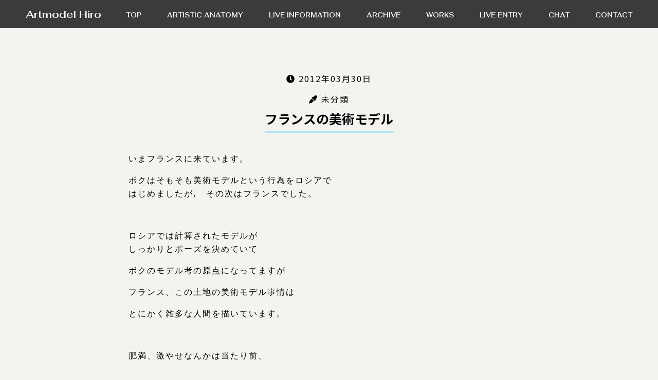

--- FILE ---
content_type: text/html; charset=UTF-8
request_url: https://artmodel-hiro.com/archive/%E3%83%95%E3%83%A9%E3%83%B3%E3%82%B9%E3%81%AE%E7%BE%8E%E8%A1%93%E3%83%A2%E3%83%87%E3%83%AB/
body_size: 30826
content:
<!DOCTYPE html>
<html lang="ja">
<head prefix="og: http://ogp.me/ns# fb: http://ogp.me/ns/fb# website: http://ogp.me/ns/website#">
    <meta charset="UTF-8">
    
    <meta name="description" content="美術解剖学モデル海斗（kaito）です。人体描画技術向上のための美術モデル活動をしています。">
    <meta name="keywords" content="人体デッサン,モデル,美術モデル">
    <meta name="viewport" content="width=device-width,initial-scale=1">
    <link rel="alternate" type="application/rss+xml" href="https://artmodel-hiro.com/feed/rss/" title="美術解剖学モデル海斗 RSS Feed" />
    <meta property="og:url" content="https://artmodel-hiro.com" /><meta property="og:type" content="article" /><meta property="og:description" content="アートモデル海斗のモデル活動ブログです。人体美術向上のために日々活動しています。解剖学を交えより論理的に絵画力を高める講座「美術解剖学講座」を開催しています。お気軽にお問合せ・お申込みください。" /><meta property="og:site_name" content="美術解剖学モデル海斗" /><meta property="og:image" content="https://artmodel-hiro.com/kaito/wp-content/themes/kaito2/images/ogp_image.jpg" /><meta name="twitter:card" content="summary_large_image" /><meta property="og:title" content="フランスの美術モデル | 美術解剖学モデル海斗" /><!-- External files -->
     <link rel="stylesheet" href="https://artmodel-hiro.com/kaito/wp-content/themes/kaito2/style.css">

<!-- Favicon, Thumbnail image -->
     <link rel="shortcut icon" href="https://artmodel-hiro.com/kaito/wp-content/themes/kaito2/images/favicon.ico">

<!-- fontawesome -->
    <link rel="stylesheet" href="https://use.fontawesome.com/releases/v5.5.0/css/all.css" integrity="sha384-B4dIYHKNBt8Bc12p+WXckhzcICo0wtJAoU8YZTY5qE0Id1GSseTk6S+L3BlXeVIU" crossorigin="anonymous">

	<link rel="apple-touch-icon" sizes="144x144" href="https://artmodel-hiro.com/kaito/wp-content/themes/kaito2/images/apple-touch-icon-144x144.png" />
	<link rel="apple-touch-icon" sizes="152x152" href="https://artmodel-hiro.com/kaito/wp-content/themes/kaito2/images/apple-touch-icon-152x152.png" />
	<link rel="apple-touch-icon" sizes="180x180" href="https://artmodel-hiro.com/kaito/wp-content/themes/kaito2/images/apple-touch-icon-180x180.png" />

    <link href="https://fonts.googleapis.com/css2?family=Playfair+Display:wght@600;700&display=swap" rel="stylesheet">

<!-- Global site tag (gtag.js) - Google Analytics -->
<script async src="https://www.googletagmanager.com/gtag/js?id=G-QD5KQ8EJTJ"></script>
<script>
  window.dataLayer = window.dataLayer || [];
  function gtag(){dataLayer.push(arguments);}
  gtag('js', new Date());

  gtag('config', 'G-QD5KQ8EJTJ');
</script>
    <meta name='robots' content='index, follow, max-image-preview:large, max-snippet:-1, max-video-preview:-1' />

	<!-- This site is optimized with the Yoast SEO plugin v19.4 - https://yoast.com/wordpress/plugins/seo/ -->
	<title>フランスの美術モデル | 美術解剖学モデル海斗</title>
	<meta name="description" content="アートモデル海斗のモデル活動ブログです。" />
	<link rel="canonical" href="https://artmodel-hiro.com/archive/フランスの美術モデル/" />
	<meta name="twitter:label1" content="執筆者" />
	<meta name="twitter:data1" content="Kaito" />
	<script type="application/ld+json" class="yoast-schema-graph">{"@context":"https://schema.org","@graph":[{"@type":"WebSite","@id":"https://artmodel-hiro.com/#website","url":"https://artmodel-hiro.com/","name":"美術解剖学モデル海斗","description":"美術解剖学モデル海斗","potentialAction":[{"@type":"SearchAction","target":{"@type":"EntryPoint","urlTemplate":"https://artmodel-hiro.com/?s={search_term_string}"},"query-input":"required name=search_term_string"}],"inLanguage":"ja"},{"@type":"WebPage","@id":"https://artmodel-hiro.com/archive/%e3%83%95%e3%83%a9%e3%83%b3%e3%82%b9%e3%81%ae%e7%be%8e%e8%a1%93%e3%83%a2%e3%83%87%e3%83%ab/","url":"https://artmodel-hiro.com/archive/%e3%83%95%e3%83%a9%e3%83%b3%e3%82%b9%e3%81%ae%e7%be%8e%e8%a1%93%e3%83%a2%e3%83%87%e3%83%ab/","name":"フランスの美術モデル | 美術解剖学モデル海斗","isPartOf":{"@id":"https://artmodel-hiro.com/#website"},"datePublished":"2012-03-30T13:09:00+00:00","dateModified":"2012-03-30T13:09:00+00:00","author":{"@id":"https://artmodel-hiro.com/#/schema/person/620dc448a81cd9011446fee920528584"},"description":"アートモデル海斗のモデル活動ブログです。","breadcrumb":{"@id":"https://artmodel-hiro.com/archive/%e3%83%95%e3%83%a9%e3%83%b3%e3%82%b9%e3%81%ae%e7%be%8e%e8%a1%93%e3%83%a2%e3%83%87%e3%83%ab/#breadcrumb"},"inLanguage":"ja","potentialAction":[{"@type":"ReadAction","target":["https://artmodel-hiro.com/archive/%e3%83%95%e3%83%a9%e3%83%b3%e3%82%b9%e3%81%ae%e7%be%8e%e8%a1%93%e3%83%a2%e3%83%87%e3%83%ab/"]}]},{"@type":"BreadcrumbList","@id":"https://artmodel-hiro.com/archive/%e3%83%95%e3%83%a9%e3%83%b3%e3%82%b9%e3%81%ae%e7%be%8e%e8%a1%93%e3%83%a2%e3%83%87%e3%83%ab/#breadcrumb","itemListElement":[{"@type":"ListItem","position":1,"name":"ホーム","item":"https://artmodel-hiro.com/"},{"@type":"ListItem","position":2,"name":"フランスの美術モデル"}]},{"@type":"Person","@id":"https://artmodel-hiro.com/#/schema/person/620dc448a81cd9011446fee920528584","name":"Kaito","image":{"@type":"ImageObject","inLanguage":"ja","@id":"https://artmodel-hiro.com/#/schema/person/image/","url":"https://secure.gravatar.com/avatar/d62e5aae56dc21a5fa79e8b0b5ed312e?s=96&d=mm&r=g","contentUrl":"https://secure.gravatar.com/avatar/d62e5aae56dc21a5fa79e8b0b5ed312e?s=96&d=mm&r=g","caption":"Kaito"},"url":"https://artmodel-hiro.com/archive/author/kaito3072/"}]}</script>
	<!-- / Yoast SEO plugin. -->


<link rel='dns-prefetch' href='//code.jquery.com' />
<link rel='dns-prefetch' href='//kit.fontawesome.com' />
<link rel='dns-prefetch' href='//use.fontawesome.com' />
<link rel='dns-prefetch' href='//s.w.org' />
<link rel="alternate" type="application/rss+xml" title="美術解剖学モデル海斗 &raquo; フランスの美術モデル のコメントのフィード" href="https://artmodel-hiro.com/archive/%e3%83%95%e3%83%a9%e3%83%b3%e3%82%b9%e3%81%ae%e7%be%8e%e8%a1%93%e3%83%a2%e3%83%87%e3%83%ab/feed/" />
		<script type="text/javascript">
			window._wpemojiSettings = {"baseUrl":"https:\/\/s.w.org\/images\/core\/emoji\/13.1.0\/72x72\/","ext":".png","svgUrl":"https:\/\/s.w.org\/images\/core\/emoji\/13.1.0\/svg\/","svgExt":".svg","source":{"concatemoji":"https:\/\/artmodel-hiro.com\/kaito\/wp-includes\/js\/wp-emoji-release.min.js?ver=5.8.12"}};
			!function(e,a,t){var n,r,o,i=a.createElement("canvas"),p=i.getContext&&i.getContext("2d");function s(e,t){var a=String.fromCharCode;p.clearRect(0,0,i.width,i.height),p.fillText(a.apply(this,e),0,0);e=i.toDataURL();return p.clearRect(0,0,i.width,i.height),p.fillText(a.apply(this,t),0,0),e===i.toDataURL()}function c(e){var t=a.createElement("script");t.src=e,t.defer=t.type="text/javascript",a.getElementsByTagName("head")[0].appendChild(t)}for(o=Array("flag","emoji"),t.supports={everything:!0,everythingExceptFlag:!0},r=0;r<o.length;r++)t.supports[o[r]]=function(e){if(!p||!p.fillText)return!1;switch(p.textBaseline="top",p.font="600 32px Arial",e){case"flag":return s([127987,65039,8205,9895,65039],[127987,65039,8203,9895,65039])?!1:!s([55356,56826,55356,56819],[55356,56826,8203,55356,56819])&&!s([55356,57332,56128,56423,56128,56418,56128,56421,56128,56430,56128,56423,56128,56447],[55356,57332,8203,56128,56423,8203,56128,56418,8203,56128,56421,8203,56128,56430,8203,56128,56423,8203,56128,56447]);case"emoji":return!s([10084,65039,8205,55357,56613],[10084,65039,8203,55357,56613])}return!1}(o[r]),t.supports.everything=t.supports.everything&&t.supports[o[r]],"flag"!==o[r]&&(t.supports.everythingExceptFlag=t.supports.everythingExceptFlag&&t.supports[o[r]]);t.supports.everythingExceptFlag=t.supports.everythingExceptFlag&&!t.supports.flag,t.DOMReady=!1,t.readyCallback=function(){t.DOMReady=!0},t.supports.everything||(n=function(){t.readyCallback()},a.addEventListener?(a.addEventListener("DOMContentLoaded",n,!1),e.addEventListener("load",n,!1)):(e.attachEvent("onload",n),a.attachEvent("onreadystatechange",function(){"complete"===a.readyState&&t.readyCallback()})),(n=t.source||{}).concatemoji?c(n.concatemoji):n.wpemoji&&n.twemoji&&(c(n.twemoji),c(n.wpemoji)))}(window,document,window._wpemojiSettings);
		</script>
		<style type="text/css">
img.wp-smiley,
img.emoji {
	display: inline !important;
	border: none !important;
	box-shadow: none !important;
	height: 1em !important;
	width: 1em !important;
	margin: 0 .07em !important;
	vertical-align: -0.1em !important;
	background: none !important;
	padding: 0 !important;
}
</style>
	<link rel='stylesheet' id='wp-block-library-css'  href='https://artmodel-hiro.com/kaito/wp-includes/css/dist/block-library/style.min.css?ver=5.8.12' type='text/css' media='all' />
<link rel='stylesheet' id='contact-form-7-css'  href='https://artmodel-hiro.com/kaito/wp-content/plugins/contact-form-7/includes/css/styles.css?ver=5.5.6.1' type='text/css' media='all' />
<link rel='stylesheet' id='wc-shortcodes-style-css'  href='https://artmodel-hiro.com/kaito/wp-content/plugins/wc-shortcodes/public/assets/css/style.css?ver=3.46' type='text/css' media='all' />
<link rel='stylesheet' id='base_css-css'  href='https://artmodel-hiro.com/kaito/wp-content/themes/kaito2/css/base.css?ver=1.0' type='text/css' media='all' />
<link rel='stylesheet' id='custom_css-css'  href='https://artmodel-hiro.com/kaito/wp-content/themes/kaito2/css/custom.css?time=01-48-36&#038;ver=1.0' type='text/css' media='all' />
<link rel='stylesheet' id='fontawesome-css'  href='https://use.fontawesome.com/releases/v5.6.1/css/all.css?ver=1.0' type='text/css' media='all' />
<link rel='stylesheet' id='wp-pagenavi-css'  href='https://artmodel-hiro.com/kaito/wp-content/plugins/wp-pagenavi/pagenavi-css.css?ver=2.70' type='text/css' media='all' />
<link rel='stylesheet' id='wordpresscanvas-font-awesome-css'  href='https://artmodel-hiro.com/kaito/wp-content/plugins/wc-shortcodes/public/assets/css/font-awesome.min.css?ver=4.7.0' type='text/css' media='all' />
<script type='text/javascript' src='https://code.jquery.com/jquery-2.2.4.min.js?ver=5.8.12' id='jquery-js'></script>
<script type='text/javascript' src='https://kit.fontawesome.com/e01614fd16.js?ver=5.8.12' id='fontawesome-js'></script>
<script type='text/javascript' src='https://artmodel-hiro.com/kaito/wp-content/themes/kaito2/vender/anime.min.js?ver=5.8.12' id='animejs-js'></script>
<link rel="https://api.w.org/" href="https://artmodel-hiro.com/wp-json/" /><link rel="alternate" type="application/json" href="https://artmodel-hiro.com/wp-json/wp/v2/posts/271" /><link rel="EditURI" type="application/rsd+xml" title="RSD" href="https://artmodel-hiro.com/kaito/xmlrpc.php?rsd" />
<link rel="wlwmanifest" type="application/wlwmanifest+xml" href="https://artmodel-hiro.com/kaito/wp-includes/wlwmanifest.xml" /> 
<meta name="generator" content="WordPress 5.8.12" />
<link rel='shortlink' href='https://artmodel-hiro.com/?p=271' />
<link rel="alternate" type="application/json+oembed" href="https://artmodel-hiro.com/wp-json/oembed/1.0/embed?url=https%3A%2F%2Fartmodel-hiro.com%2Farchive%2F%25e3%2583%2595%25e3%2583%25a9%25e3%2583%25b3%25e3%2582%25b9%25e3%2581%25ae%25e7%25be%258e%25e8%25a1%2593%25e3%2583%25a2%25e3%2583%2587%25e3%2583%25ab%2F" />
<link rel="alternate" type="text/xml+oembed" href="https://artmodel-hiro.com/wp-json/oembed/1.0/embed?url=https%3A%2F%2Fartmodel-hiro.com%2Farchive%2F%25e3%2583%2595%25e3%2583%25a9%25e3%2583%25b3%25e3%2582%25b9%25e3%2581%25ae%25e7%25be%258e%25e8%25a1%2593%25e3%2583%25a2%25e3%2583%2587%25e3%2583%25ab%2F&#038;format=xml" />
</head>

<body class="post-template-default single single-post postid-271 single-format-standard wc-shortcodes-font-awesome-enabled" >
<div id="wrapper">

<!-- Header -->
    <header class="header_pc">
        <div class="container_head">
            <a class="logo" href="https://artmodel-hiro.com">Artmodel Hiro</a>
            <nav class=" menu_area">
                <ul class="nav_pc">
                <li><a class="top" href="https://artmodel-hiro.com/"><span>TOP</span></a></li><li><a class="anatomy" href="https://artmodel-hiro.com/about-artistic-anatomy"><span>ARTISTIC ANATOMY</span></a></li><li><a class="live_info" href="https://artmodel-hiro.com/live"><span>LIVE INFORMATION</span></a></li><li><a class="past_live" href="https://artmodel-hiro.com/past_live"><span>ARCHIVE</span></a></li><li><a class="works" href="https://artmodel-hiro.com/works"><span>WORKS</span></a></li><li><a class="contact_live" href="https://artmodel-hiro.com/contact-live"><span>LIVE ENTRY</span></a></li><li><a class="chat" href="https://artmodel-hiro.com/chat"><span>CHAT</span></a></li><li><a class="contact_inq" href="https://artmodel-hiro.com/contact-inq"><span>CONTACT</span></a></li>                </ul>        
            </nav>
        </div>
    </header><!-- /#header -->

    <header class="header_sp">
        <div class="container_head">
            <a class="logo_sp" href="https://artmodel-hiro.com">Artmodel Hiro</a>
            <div class="menu-trigger" id="menu-trigger">
                <span></span>
                <span></span>
                <span></span>
            </div>
        </div>
    </header><!-- /#header -->




<div id="contents" >
<div class="main_wrapper">
    <main id="main" class="single-page">


    <div class="container">
	                <div class="post single">
                
                <p class="center"><picture class="post_thum" style="background-image:url(https://artmodel-hiro.com/kaito/wp-content/themes/kaito2/images/blog/thumb_default.png);" ></picture></p>
                
                <div class="info">
                    <p class="cal"><i class="fa fa-clock-o" aria-hidden="true"></i>&nbsp;2012年03月30日</p>
                    <p class="cat"><i class="fa fa-eyedropper" aria-hidden="true"></i>&nbsp;<a href="https://artmodel-hiro.com/archive/category/default/" rel="category tag">未分類</a></p>
                    <p class="tag"></p>
                    <h1 class="title"><span>フランスの美術モデル</span></h1>                </div>
            
            
		<div class="content">
        <p><FONT size=2><SPAN style="FONT-FAMILY: 'ＭＳ 明朝','serif'; mso-ascii-font-family: Century; mso-ascii-theme-font: minor-latin; mso-fareast-font-family: 'ＭＳ 明朝'; mso-fareast-theme-font: minor-fareast; mso-hansi-font-family: Century; mso-hansi-theme-font: minor-latin">いまフランスに来ています。</SPAN><SPAN lang=EN-US><?xml:namespace prefix = o ns = "urn:schemas-microsoft-com:office:office" /><o:p></o:p></SPAN></FONT><br />
<P style="MARGIN: 0mm 0mm 0pt" class=MsoNormal><FONT size=2><SPAN style="FONT-FAMILY: 'ＭＳ 明朝','serif'; mso-ascii-font-family: Century; mso-ascii-theme-font: minor-latin; mso-fareast-font-family: 'ＭＳ 明朝'; mso-fareast-theme-font: minor-fareast; mso-hansi-font-family: Century; mso-hansi-theme-font: minor-latin">ボクはそもそも美術モデルという行為をロシアで<br />
はじめましたが,　その</SPAN></FONT><FONT size=2><SPAN style="FONT-FAMILY: 'ＭＳ 明朝','serif'; mso-ascii-font-family: Century; mso-ascii-theme-font: minor-latin; mso-fareast-font-family: 'ＭＳ 明朝'; mso-fareast-theme-font: minor-fareast; mso-hansi-font-family: Century; mso-hansi-theme-font: minor-latin">次はフランスでした。</SPAN><SPAN lang=EN-US><o:p></o:p></SPAN></FONT></P><br />
<P style="MARGIN: 0mm 0mm 0pt" class=MsoNormal><SPAN lang=EN-US><o:p><FONT size=2 face=Century>&nbsp;</FONT></o:p></SPAN></P><br />
<P style="MARGIN: 0mm 0mm 0pt" class=MsoNormal><FONT size=2><SPAN style="FONT-FAMILY: 'ＭＳ 明朝','serif'; mso-ascii-font-family: Century; mso-ascii-theme-font: minor-latin; mso-fareast-font-family: 'ＭＳ 明朝'; mso-fareast-theme-font: minor-fareast; mso-hansi-font-family: Century; mso-hansi-theme-font: minor-latin">ロシアでは計算されたモデルが<br />
しっかりとポーズを決めていて</SPAN></FONT></P><br />
<P style="MARGIN: 0mm 0mm 0pt" class=MsoNormal><FONT size=2><SPAN style="FONT-FAMILY: 'ＭＳ 明朝','serif'; mso-ascii-font-family: Century; mso-ascii-theme-font: minor-latin; mso-fareast-font-family: 'ＭＳ 明朝'; mso-fareast-theme-font: minor-fareast; mso-hansi-font-family: Century; mso-hansi-theme-font: minor-latin">ボクのモデル考の原点になってますが</SPAN><SPAN lang=EN-US><o:p></o:p></SPAN></FONT></P><br />
<P style="MARGIN: 0mm 0mm 0pt" class=MsoNormal><FONT size=2><SPAN style="FONT-FAMILY: 'ＭＳ 明朝','serif'; mso-ascii-font-family: Century; mso-ascii-theme-font: minor-latin; mso-fareast-font-family: 'ＭＳ 明朝'; mso-fareast-theme-font: minor-fareast; mso-hansi-font-family: Century; mso-hansi-theme-font: minor-latin">フランス、この土地の美術モデル事情は</SPAN><SPAN lang=EN-US><o:p></o:p></SPAN></FONT></P><br />
<P style="MARGIN: 0mm 0mm 0pt" class=MsoNormal><FONT size=2><SPAN style="FONT-FAMILY: 'ＭＳ 明朝','serif'; mso-ascii-font-family: Century; mso-ascii-theme-font: minor-latin; mso-fareast-font-family: 'ＭＳ 明朝'; mso-fareast-theme-font: minor-fareast; mso-hansi-font-family: Century; mso-hansi-theme-font: minor-latin">とにかく雑多な人間を描いています。</SPAN><SPAN lang=EN-US><o:p></o:p></SPAN></FONT></P><br />
<P style="MARGIN: 0mm 0mm 0pt" class=MsoNormal><SPAN lang=EN-US><o:p><FONT size=2 face=Century>&nbsp;<br />
</FONT></o:p></SPAN></P><br />
<P style="MARGIN: 0mm 0mm 0pt" class=MsoNormal><FONT size=2><SPAN style="FONT-FAMILY: 'ＭＳ 明朝','serif'; mso-ascii-font-family: Century; mso-ascii-theme-font: minor-latin; mso-fareast-font-family: 'ＭＳ 明朝'; mso-fareast-theme-font: minor-fareast; mso-hansi-font-family: Century; mso-hansi-theme-font: minor-latin">肥満、激やせなんかは当たり前、</SPAN><SPAN lang=EN-US><o:p></o:p></SPAN></FONT></P><br />
<P style="MARGIN: 0mm 0mm 0pt" class=MsoNormal><FONT size=2><SPAN style="FONT-FAMILY: 'ＭＳ 明朝','serif'; mso-ascii-font-family: Century; mso-ascii-theme-font: minor-latin; mso-fareast-font-family: 'ＭＳ 明朝'; mso-fareast-theme-font: minor-fareast; mso-hansi-font-family: Century; mso-hansi-theme-font: minor-latin">老人、ハゲ、入れ墨、ケロイド、</SPAN><SPAN lang=EN-US><o:p></o:p></SPAN></FONT></P><br />
<P style="MARGIN: 0mm 0mm 0pt" class=MsoNormal><FONT size=2><SPAN style="FONT-FAMILY: 'ＭＳ 明朝','serif'; mso-ascii-font-family: Century; mso-ascii-theme-font: minor-latin; mso-fareast-font-family: 'ＭＳ 明朝'; mso-fareast-theme-font: minor-fareast; mso-hansi-font-family: Century; mso-hansi-theme-font: minor-latin">はては子供に至るまで（子供は日本では法律的にムリ）</SPAN><SPAN lang=EN-US><o:p></o:p></SPAN></FONT></P><br />
<P style="MARGIN: 0mm 0mm 0pt" class=MsoNormal><FONT size=2><SPAN style="FONT-FAMILY: 'ＭＳ 明朝','serif'; mso-ascii-font-family: Century; mso-ascii-theme-font: minor-latin; mso-fareast-font-family: 'ＭＳ 明朝'; mso-fareast-theme-font: minor-fareast; mso-hansi-font-family: Century; mso-hansi-theme-font: minor-latin">まあよくあちこちから見つけてくるなというのが</SPAN><SPAN lang=EN-US><o:p></o:p></SPAN></FONT></P><br />
<P style="MARGIN: 0mm 0mm 0pt" class=MsoNormal><FONT size=2><SPAN style="FONT-FAMILY: 'ＭＳ 明朝','serif'; mso-ascii-font-family: Century; mso-ascii-theme-font: minor-latin; mso-fareast-font-family: 'ＭＳ 明朝'; mso-fareast-theme-font: minor-fareast; mso-hansi-font-family: Century; mso-hansi-theme-font: minor-latin">率直な感想。（写真、載せたいけど載せられない）</SPAN><SPAN lang=EN-US><o:p></o:p></SPAN></FONT></P><br />
<P style="MARGIN: 0mm 0mm 0pt" class=MsoNormal><SPAN lang=EN-US><o:p><FONT size=2 face=Century>&nbsp;</FONT></o:p></SPAN></P><br />
<P style="MARGIN: 0mm 0mm 0pt" class=MsoNormal><FONT size=2><SPAN style="FONT-FAMILY: 'ＭＳ 明朝','serif'; mso-ascii-font-family: Century; mso-ascii-theme-font: minor-latin; mso-fareast-font-family: 'ＭＳ 明朝'; mso-fareast-theme-font: minor-fareast; mso-hansi-font-family: Century; mso-hansi-theme-font: minor-latin">ルネッサンスを通してヌードが根付いているから</SPAN><SPAN lang=EN-US><o:p></o:p></SPAN></FONT></P><br />
<P style="MARGIN: 0mm 0mm 0pt" class=MsoNormal><FONT size=2><SPAN style="FONT-FAMILY: 'ＭＳ 明朝','serif'; mso-ascii-font-family: Century; mso-ascii-theme-font: minor-latin; mso-fareast-font-family: 'ＭＳ 明朝'; mso-fareast-theme-font: minor-fareast; mso-hansi-font-family: Century; mso-hansi-theme-font: minor-latin">日本とは違うのは、その意味では当たり前か。</SPAN></FONT></P><br />
<P style="MARGIN: 0mm 0mm 0pt" class=MsoNormal><SPAN lang=EN-US><o:p><FONT size=2 face=Century>&nbsp;<br />
（小学校の授業を美術館でやる。　先生が彫刻作品の<br />
意味や見どころを説明する。　一体の作品に３０－４０分ほどかける。<br />
７－８歳からこれをやってきた子らが大人になって人体を描く。<br />
これにボクらが追いつくのは大変なこと、ですよ）<br />
<IMG class=pict alt="" src="https://artmodel-hiro.com/kaito/wp-content/uploads/past/20120328_2387869.jpg" width=320 height=240><br />
せめて、描き手とモデルが一緒になって取り組むことで<br />
ニッポンはスピードをあげよう。<br />
</FONT></o:p></SPAN></P><br />
<P style="MARGIN: 0mm 0mm 0pt" class=MsoNormal><SPAN lang=EN-US><o:p><br />
</o:p></SPAN></P></p>
        </div>
		
		

		
                <div class="row btn_nav">
                    <div class="small-6 columns">
                                                <p class="nav-prev"><a href="https://artmodel-hiro.com/archive/%e7%94%b7%e6%80%a7%e8%aa%8c%e3%81%ab%e5%bc%95%e3%81%a3%e5%bc%b5%e3%82%8a%e3%81%a0%e3%81%93/" rel="prev"></a></p>
                    </div>

                    <div class="small-6 columns">
                                                <p class="nav-next"><a href="https://artmodel-hiro.com/archive/%ef%bc%91%ef%bc%91%ef%bc%90%ef%bc%90%e5%86%86%e3%81%a7%e9%81%8a%e3%81%b9%e3%82%8b%e7%be%8e%e8%a1%93%e9%a4%a8/" rel="next"></a></p>
                    </div>
                </div>
    	    <div class="nav-below">
                <p class="center link-bottom"><a href="https://artmodel-hiro.com/monthly/"><i class="fa fa-list" aria-hidden="true"></i>&nbsp;投稿リストへ</a></p>
            </div><!-- /.nav-below -->
	    <div class="nav-below">
                <p class="center link-bottom"><a href="https://artmodel-hiro.com"><i class="fa fa-home" aria-hidden="true"></i>&nbsp;TOPへ</a></p>
            </div><!-- /.nav-below -->
            </div>
	</main><!-- /#main -->
</div><!-- contents -->
<!-- Footer -->
<footer class="footer">
  

<section class="sec_link">
    <div class="container conainter_footer">
        <h2 class="center"><span>LINK</span></h2>
        
        <div class="grid_wrapper"><a class="link_banner img_fit small" href="https://www.academic-art-project.com/" target="_blank"><img src="https://artmodel-hiro.com/kaito/wp-content/themes/kaito2/images/side/label_academic-art.jpg" alt="アカデミック造形研究プロジェクト"></a><a class="link_banner img_fit small" href="https://library.topmuseum.jp/opac/search?author_id=23775&linkkey=search_label_book_authorInformation&linkvalue=Yuki&target=l" target="_blank"><img src="https://artmodel-hiro.com/kaito/wp-content/themes/kaito2/images/side/tokyo.png" alt="東京都写真美術館"></a><a class="link_banner img_fit small" href="https://atarisaori.com/" target="_blank"><img src="https://artmodel-hiro.com/kaito/wp-content/themes/kaito2/images/side/atarisaori.jpg" alt="画家アタリサオリHP"></a><a class="link_banner img_fit small" href="https://wkazumasa.base.shop" target="_blank"><img src="https://artmodel-hiro.com/kaito/wp-content/themes/kaito2/images/side/shop_logo.png" alt="クロッキーショップKAZZ"></a><a class="link_banner img_fit small" href="http://jsaa1994.com/"" target="_blank"><img src="https://artmodel-hiro.com/kaito/wp-content/themes/kaito2/images/side/label_kaibo.png" alt="美術解剖学会"></a><a class="link_banner img_fit small" href="https://takeshimaeshiba.p-kit.com/" target="_blank"><img src="https://artmodel-hiro.com/kaito/wp-content/themes/kaito2/images/side/label_maeshiba.png" alt="国立兵庫教育大学　彫塑・前芝教室"></a><a class="link_banner img_fit small" href="http://www.studio-corvo.com" target="_blank"><img src="https://artmodel-hiro.com/kaito/wp-content/themes/kaito2/images/side/label_oda.jpg" alt="小田隆　STUDIO D-ARTE CORVO"></a><a class="link_banner img_fit small" href="https://www.instagram.com/mitsujimatsuda/" target="_blank"><img src="https://artmodel-hiro.com/kaito/wp-content/themes/kaito2/images/side/label_matsuda.jpg" alt="彫刻家　松田光司"></a><a class="link_banner img_fit small" href="https://www.sculpture-junkie.com/" target="_blank"><img src="https://artmodel-hiro.com/kaito/wp-content/themes/kaito2/images/side/label_kiyota.jpg" alt="彫刻家　清島浩徳"></a><a class="link_banner img_fit small" href="https://aikawamura.com/" target="_blank"><img src="https://artmodel-hiro.com/kaito/wp-content/themes/kaito2/images/side/label_kawamura.jpg" alt="川村愛"></a><a class="link_banner img_fit small" href="https://moneanri.wixsite.com/monet" target="_blank"><img src="https://artmodel-hiro.com/kaito/wp-content/themes/kaito2/images/side/label_mone.jpg" alt="美術モデル Mone"></a><a class="link_banner img_fit small" href="https://artmodel-yu.jimdofree.com/" target="_blank"><img src="https://artmodel-hiro.com/kaito/wp-content/themes/kaito2/images/side/label_yu.jpg" alt="美術モデル yu"></a></div><div class="grid_wrapper"><a class="link_banner img_fit big" href="//rojue.net"" target="_blank"><img src="https://artmodel-hiro.com/kaito/wp-content/themes/kaito2/images/side/logo_rojue.jpg" alt="アトリエロジュエ"></a><a class="link_banner img_fit big" href="https://www.amazon.co.jp/dp/4761526645" target="_blank"><img src="https://artmodel-hiro.com/kaito/wp-content/themes/kaito2/images/side/book.jpg" alt="そこが知りたい！人体デッサン"></a></div>        
        
    </div>
</section>
  <section>
    <div class="container conainter_footer">

      <p class="footer_logo center img_fit"><a href="https://artmodel-hiro.com"><img src="https://artmodel-hiro.com/kaito/wp-content/themes/kaito2/images/footer/footer_logo.png" alt="Artistic Model 海斗-Kaito-"></a></p>

      <ul class="footer_menu">
        <li><a class="top" href="https://artmodel-hiro.com/"><span>TOP</span></a></li><li><a class="anatomy" href="https://artmodel-hiro.com/about-artistic-anatomy"><span>ARTISTIC ANATOMY</span></a></li><li><a class="live_info" href="https://artmodel-hiro.com/live"><span>LIVE INFORMATION</span></a></li><li><a class="past_live" href="https://artmodel-hiro.com/past_live"><span>ARCHIVE</span></a></li><li><a class="works" href="https://artmodel-hiro.com/works"><span>WORKS</span></a></li><li><a class="contact_live" href="https://artmodel-hiro.com/contact-live"><span>LIVE ENTRY</span></a></li><li><a class="chat" href="https://artmodel-hiro.com/chat"><span>CHAT</span></a></li><li><a class="contact_inq" href="https://artmodel-hiro.com/contact-inq"><span>CONTACT</span></a></li>      </ul>

      <a class="btn_200" href="/contact-inq/"><span class="icon_mail">CONTACT</span></a>
      <p class="center mb50"><a href="/privacy" style="font-size:14px;color:#FFF;">Privacy Policy</a></p>


      <p class="copy">
        &copy; 2026 美術解剖学モデル海斗. All rights reserved.
      </p>

    </div>
  </section>
  </fotter><!-- /#footer row-->

  <!-- page top button -->
  <!-- <div id="pageTop" class="scroll" >ページトップへ</div> -->
  <!-- page top button -->

  </div><!-- /#wrapper -->

  <div class="menu_sp_area" id="menu_sp_area">
  <div class="header_sp ">
    <div class="menu_sp_wrapper">
      <ul class="menu_sp">
      <li><a href="https://artmodel-hiro.com/"><span>TOP</span></a></li><li><a href="https://artmodel-hiro.com/about-artistic-anatomy"><span>ARTISTIC ANATOMY</span></a></li><li><a href="https://artmodel-hiro.com/live"><span>LIVE INFORMATION</span></a></li><li><a href="https://artmodel-hiro.com/past_live"><span>ARCHIVE</span></a></li><li><a href="https://artmodel-hiro.com/works"><span>WORKS</span></a></li><li><a href="https://artmodel-hiro.com/contact-live"><span>LIVE ENTRY</span></a></li><li><a href="https://artmodel-hiro.com/chat"><span>CHAT</span></a></li><li><a href="https://artmodel-hiro.com/contact-inq"><span>CONTACT</span></a></li>      </ul>
    </div>
  </div>
</div>
 
  <script type='text/javascript' src='https://artmodel-hiro.com/kaito/wp-includes/js/dist/vendor/regenerator-runtime.min.js?ver=0.13.7' id='regenerator-runtime-js'></script>
<script type='text/javascript' src='https://artmodel-hiro.com/kaito/wp-includes/js/dist/vendor/wp-polyfill.min.js?ver=3.15.0' id='wp-polyfill-js'></script>
<script type='text/javascript' id='contact-form-7-js-extra'>
/* <![CDATA[ */
var wpcf7 = {"api":{"root":"https:\/\/artmodel-hiro.com\/wp-json\/","namespace":"contact-form-7\/v1"}};
/* ]]> */
</script>
<script type='text/javascript' src='https://artmodel-hiro.com/kaito/wp-content/plugins/contact-form-7/includes/js/index.js?ver=5.5.6.1' id='contact-form-7-js'></script>
<script type='text/javascript' src='https://artmodel-hiro.com/kaito/wp-includes/js/imagesloaded.min.js?ver=4.1.4' id='imagesloaded-js'></script>
<script type='text/javascript' src='https://artmodel-hiro.com/kaito/wp-includes/js/masonry.min.js?ver=4.2.2' id='masonry-js'></script>
<script type='text/javascript' src='https://artmodel-hiro.com/kaito/wp-includes/js/jquery/jquery.masonry.min.js?ver=3.1.2b' id='jquery-masonry-js'></script>
<script type='text/javascript' id='wc-shortcodes-rsvp-js-extra'>
/* <![CDATA[ */
var WCShortcodes = {"ajaxurl":"https:\/\/artmodel-hiro.com\/kaito\/wp-admin\/admin-ajax.php"};
/* ]]> */
</script>
<script type='text/javascript' src='https://artmodel-hiro.com/kaito/wp-content/plugins/wc-shortcodes/public/assets/js/rsvp.js?ver=3.46' id='wc-shortcodes-rsvp-js'></script>
<script type='text/javascript' src='https://artmodel-hiro.com/kaito/wp-content/themes/kaito2/js/app.js?ver=5.8.12' id='app-js'></script>
<script type='text/javascript' src='https://artmodel-hiro.com/kaito/wp-includes/js/wp-embed.min.js?ver=5.8.12' id='wp-embed-js'></script>
  </body>

  </html>

--- FILE ---
content_type: text/css
request_url: https://artmodel-hiro.com/kaito/wp-content/themes/kaito2/css/custom.css?time=01-48-36&ver=1.0
body_size: 117642
content:
@charset "UTF-8";
/*!
 * Font Awesome Free 5.15.4 by @fontawesome - https://fontawesome.com
 * License - https://fontawesome.com/license/free (Icons: CC BY 4.0, Fonts: SIL OFL 1.1, Code: MIT License)
 */
@import url("https://fonts.googleapis.com/css2?family=Noto+Sans+JP:wght@100;300;400;500;700;900&display=swap");
@import url("https://fonts.googleapis.com/css2?family=Fahkwang:ital,wght@0,600;0,700;1,300;1,600;1,700&display=swap");
.fa,
.fas,
.far,
.fal,
.fad,
.fab {
  -moz-osx-font-smoothing: grayscale;
  -webkit-font-smoothing: antialiased;
  display: inline-block;
  font-style: normal;
  font-variant: normal;
  text-rendering: auto;
  line-height: 1;
}

.fa-lg {
  font-size: 1.33333em;
  line-height: 0.75em;
  vertical-align: -.0667em;
}

.fa-xs {
  font-size: .75em;
}

.fa-sm {
  font-size: .875em;
}

.fa-1x {
  font-size: 1em;
}

.fa-2x {
  font-size: 2em;
}

.fa-3x {
  font-size: 3em;
}

.fa-4x {
  font-size: 4em;
}

.fa-5x {
  font-size: 5em;
}

.fa-6x {
  font-size: 6em;
}

.fa-7x {
  font-size: 7em;
}

.fa-8x {
  font-size: 8em;
}

.fa-9x {
  font-size: 9em;
}

.fa-10x {
  font-size: 10em;
}

.fa-fw {
  text-align: center;
  width: 1.25em;
}

.fa-ul {
  list-style-type: none;
  margin-left: 2.5em;
  padding-left: 0;
}
.fa-ul > li {
  position: relative;
}

.fa-li {
  left: -2em;
  position: absolute;
  text-align: center;
  width: 2em;
  line-height: inherit;
}

.fa-border {
  border: solid 0.08em #eee;
  border-radius: .1em;
  padding: .2em .25em .15em;
}

.fa-pull-left {
  float: left;
}

.fa-pull-right {
  float: right;
}

.fa.fa-pull-left,
.fas.fa-pull-left,
.far.fa-pull-left,
.fal.fa-pull-left,
.fab.fa-pull-left {
  margin-right: .3em;
}
.fa.fa-pull-right,
.fas.fa-pull-right,
.far.fa-pull-right,
.fal.fa-pull-right,
.fab.fa-pull-right {
  margin-left: .3em;
}

.fa-spin {
  animation: fa-spin 2s infinite linear;
}

.fa-pulse {
  animation: fa-spin 1s infinite steps(8);
}

@keyframes fa-spin {
  0% {
    transform: rotate(0deg);
  }
  100% {
    transform: rotate(360deg);
  }
}
.fa-rotate-90 {
  -ms-filter: "progid:DXImageTransform.Microsoft.BasicImage(rotation=1)";
  transform: rotate(90deg);
}

.fa-rotate-180 {
  -ms-filter: "progid:DXImageTransform.Microsoft.BasicImage(rotation=2)";
  transform: rotate(180deg);
}

.fa-rotate-270 {
  -ms-filter: "progid:DXImageTransform.Microsoft.BasicImage(rotation=3)";
  transform: rotate(270deg);
}

.fa-flip-horizontal {
  -ms-filter: "progid:DXImageTransform.Microsoft.BasicImage(rotation=0, mirror=1)";
  transform: scale(-1, 1);
}

.fa-flip-vertical {
  -ms-filter: "progid:DXImageTransform.Microsoft.BasicImage(rotation=2, mirror=1)";
  transform: scale(1, -1);
}

.fa-flip-both, .fa-flip-horizontal.fa-flip-vertical {
  -ms-filter: "progid:DXImageTransform.Microsoft.BasicImage(rotation=2, mirror=1)";
  transform: scale(-1, -1);
}

:root .fa-rotate-90,
:root .fa-rotate-180,
:root .fa-rotate-270,
:root .fa-flip-horizontal,
:root .fa-flip-vertical,
:root .fa-flip-both {
  filter: none;
}

.fa-stack {
  display: inline-block;
  height: 2em;
  line-height: 2em;
  position: relative;
  vertical-align: middle;
  width: 2.5em;
}

.fa-stack-1x,
.fa-stack-2x {
  left: 0;
  position: absolute;
  text-align: center;
  width: 100%;
}

.fa-stack-1x {
  line-height: inherit;
}

.fa-stack-2x {
  font-size: 2em;
}

.fa-inverse {
  color: #fff;
}

/* Font Awesome uses the Unicode Private Use Area (PUA) to ensure screen
readers do not read off random characters that represent icons */
.fa-500px:before {
  content: "\f26e";
}

.fa-accessible-icon:before {
  content: "\f368";
}

.fa-accusoft:before {
  content: "\f369";
}

.fa-acquisitions-incorporated:before {
  content: "\f6af";
}

.fa-ad:before {
  content: "\f641";
}

.fa-address-book:before {
  content: "\f2b9";
}

.fa-address-card:before {
  content: "\f2bb";
}

.fa-adjust:before {
  content: "\f042";
}

.fa-adn:before {
  content: "\f170";
}

.fa-adversal:before {
  content: "\f36a";
}

.fa-affiliatetheme:before {
  content: "\f36b";
}

.fa-air-freshener:before {
  content: "\f5d0";
}

.fa-airbnb:before {
  content: "\f834";
}

.fa-algolia:before {
  content: "\f36c";
}

.fa-align-center:before {
  content: "\f037";
}

.fa-align-justify:before {
  content: "\f039";
}

.fa-align-left:before {
  content: "\f036";
}

.fa-align-right:before {
  content: "\f038";
}

.fa-alipay:before {
  content: "\f642";
}

.fa-allergies:before {
  content: "\f461";
}

.fa-amazon:before {
  content: "\f270";
}

.fa-amazon-pay:before {
  content: "\f42c";
}

.fa-ambulance:before {
  content: "\f0f9";
}

.fa-american-sign-language-interpreting:before {
  content: "\f2a3";
}

.fa-amilia:before {
  content: "\f36d";
}

.fa-anchor:before {
  content: "\f13d";
}

.fa-android:before {
  content: "\f17b";
}

.fa-angellist:before {
  content: "\f209";
}

.fa-angle-double-down:before {
  content: "\f103";
}

.fa-angle-double-left:before {
  content: "\f100";
}

.fa-angle-double-right:before {
  content: "\f101";
}

.fa-angle-double-up:before {
  content: "\f102";
}

.fa-angle-down:before {
  content: "\f107";
}

.fa-angle-left:before {
  content: "\f104";
}

.fa-angle-right:before {
  content: "\f105";
}

.fa-angle-up:before {
  content: "\f106";
}

.fa-angry:before {
  content: "\f556";
}

.fa-angrycreative:before {
  content: "\f36e";
}

.fa-angular:before {
  content: "\f420";
}

.fa-ankh:before {
  content: "\f644";
}

.fa-app-store:before {
  content: "\f36f";
}

.fa-app-store-ios:before {
  content: "\f370";
}

.fa-apper:before {
  content: "\f371";
}

.fa-apple:before {
  content: "\f179";
}

.fa-apple-alt:before {
  content: "\f5d1";
}

.fa-apple-pay:before {
  content: "\f415";
}

.fa-archive:before {
  content: "\f187";
}

.fa-archway:before {
  content: "\f557";
}

.fa-arrow-alt-circle-down:before {
  content: "\f358";
}

.fa-arrow-alt-circle-left:before {
  content: "\f359";
}

.fa-arrow-alt-circle-right:before {
  content: "\f35a";
}

.fa-arrow-alt-circle-up:before {
  content: "\f35b";
}

.fa-arrow-circle-down:before {
  content: "\f0ab";
}

.fa-arrow-circle-left:before {
  content: "\f0a8";
}

.fa-arrow-circle-right:before {
  content: "\f0a9";
}

.fa-arrow-circle-up:before {
  content: "\f0aa";
}

.fa-arrow-down:before {
  content: "\f063";
}

.fa-arrow-left:before {
  content: "\f060";
}

.fa-arrow-right:before {
  content: "\f061";
}

.fa-arrow-up:before {
  content: "\f062";
}

.fa-arrows-alt:before {
  content: "\f0b2";
}

.fa-arrows-alt-h:before {
  content: "\f337";
}

.fa-arrows-alt-v:before {
  content: "\f338";
}

.fa-artstation:before {
  content: "\f77a";
}

.fa-assistive-listening-systems:before {
  content: "\f2a2";
}

.fa-asterisk:before {
  content: "\f069";
}

.fa-asymmetrik:before {
  content: "\f372";
}

.fa-at:before {
  content: "\f1fa";
}

.fa-atlas:before {
  content: "\f558";
}

.fa-atlassian:before {
  content: "\f77b";
}

.fa-atom:before {
  content: "\f5d2";
}

.fa-audible:before {
  content: "\f373";
}

.fa-audio-description:before {
  content: "\f29e";
}

.fa-autoprefixer:before {
  content: "\f41c";
}

.fa-avianex:before {
  content: "\f374";
}

.fa-aviato:before {
  content: "\f421";
}

.fa-award:before {
  content: "\f559";
}

.fa-aws:before {
  content: "\f375";
}

.fa-baby:before {
  content: "\f77c";
}

.fa-baby-carriage:before {
  content: "\f77d";
}

.fa-backspace:before {
  content: "\f55a";
}

.fa-backward:before {
  content: "\f04a";
}

.fa-bacon:before {
  content: "\f7e5";
}

.fa-bacteria:before {
  content: "\e059";
}

.fa-bacterium:before {
  content: "\e05a";
}

.fa-bahai:before {
  content: "\f666";
}

.fa-balance-scale:before {
  content: "\f24e";
}

.fa-balance-scale-left:before {
  content: "\f515";
}

.fa-balance-scale-right:before {
  content: "\f516";
}

.fa-ban:before {
  content: "\f05e";
}

.fa-band-aid:before {
  content: "\f462";
}

.fa-bandcamp:before {
  content: "\f2d5";
}

.fa-barcode:before {
  content: "\f02a";
}

.fa-bars:before {
  content: "\f0c9";
}

.fa-baseball-ball:before {
  content: "\f433";
}

.fa-basketball-ball:before {
  content: "\f434";
}

.fa-bath:before {
  content: "\f2cd";
}

.fa-battery-empty:before {
  content: "\f244";
}

.fa-battery-full:before {
  content: "\f240";
}

.fa-battery-half:before {
  content: "\f242";
}

.fa-battery-quarter:before {
  content: "\f243";
}

.fa-battery-three-quarters:before {
  content: "\f241";
}

.fa-battle-net:before {
  content: "\f835";
}

.fa-bed:before {
  content: "\f236";
}

.fa-beer:before {
  content: "\f0fc";
}

.fa-behance:before {
  content: "\f1b4";
}

.fa-behance-square:before {
  content: "\f1b5";
}

.fa-bell:before {
  content: "\f0f3";
}

.fa-bell-slash:before {
  content: "\f1f6";
}

.fa-bezier-curve:before {
  content: "\f55b";
}

.fa-bible:before {
  content: "\f647";
}

.fa-bicycle:before {
  content: "\f206";
}

.fa-biking:before {
  content: "\f84a";
}

.fa-bimobject:before {
  content: "\f378";
}

.fa-binoculars:before {
  content: "\f1e5";
}

.fa-biohazard:before {
  content: "\f780";
}

.fa-birthday-cake:before {
  content: "\f1fd";
}

.fa-bitbucket:before {
  content: "\f171";
}

.fa-bitcoin:before {
  content: "\f379";
}

.fa-bity:before {
  content: "\f37a";
}

.fa-black-tie:before {
  content: "\f27e";
}

.fa-blackberry:before {
  content: "\f37b";
}

.fa-blender:before {
  content: "\f517";
}

.fa-blender-phone:before {
  content: "\f6b6";
}

.fa-blind:before {
  content: "\f29d";
}

.fa-blog:before {
  content: "\f781";
}

.fa-blogger:before {
  content: "\f37c";
}

.fa-blogger-b:before {
  content: "\f37d";
}

.fa-bluetooth:before {
  content: "\f293";
}

.fa-bluetooth-b:before {
  content: "\f294";
}

.fa-bold:before {
  content: "\f032";
}

.fa-bolt:before {
  content: "\f0e7";
}

.fa-bomb:before {
  content: "\f1e2";
}

.fa-bone:before {
  content: "\f5d7";
}

.fa-bong:before {
  content: "\f55c";
}

.fa-book:before {
  content: "\f02d";
}

.fa-book-dead:before {
  content: "\f6b7";
}

.fa-book-medical:before {
  content: "\f7e6";
}

.fa-book-open:before {
  content: "\f518";
}

.fa-book-reader:before {
  content: "\f5da";
}

.fa-bookmark:before {
  content: "\f02e";
}

.fa-bootstrap:before {
  content: "\f836";
}

.fa-border-all:before {
  content: "\f84c";
}

.fa-border-none:before {
  content: "\f850";
}

.fa-border-style:before {
  content: "\f853";
}

.fa-bowling-ball:before {
  content: "\f436";
}

.fa-box:before {
  content: "\f466";
}

.fa-box-open:before {
  content: "\f49e";
}

.fa-box-tissue:before {
  content: "\e05b";
}

.fa-boxes:before {
  content: "\f468";
}

.fa-braille:before {
  content: "\f2a1";
}

.fa-brain:before {
  content: "\f5dc";
}

.fa-bread-slice:before {
  content: "\f7ec";
}

.fa-briefcase:before {
  content: "\f0b1";
}

.fa-briefcase-medical:before {
  content: "\f469";
}

.fa-broadcast-tower:before {
  content: "\f519";
}

.fa-broom:before {
  content: "\f51a";
}

.fa-brush:before {
  content: "\f55d";
}

.fa-btc:before {
  content: "\f15a";
}

.fa-buffer:before {
  content: "\f837";
}

.fa-bug:before {
  content: "\f188";
}

.fa-building:before {
  content: "\f1ad";
}

.fa-bullhorn:before {
  content: "\f0a1";
}

.fa-bullseye:before {
  content: "\f140";
}

.fa-burn:before {
  content: "\f46a";
}

.fa-buromobelexperte:before {
  content: "\f37f";
}

.fa-bus:before {
  content: "\f207";
}

.fa-bus-alt:before {
  content: "\f55e";
}

.fa-business-time:before {
  content: "\f64a";
}

.fa-buy-n-large:before {
  content: "\f8a6";
}

.fa-buysellads:before {
  content: "\f20d";
}

.fa-calculator:before {
  content: "\f1ec";
}

.fa-calendar:before {
  content: "\f133";
}

.fa-calendar-alt:before {
  content: "\f073";
}

.fa-calendar-check:before {
  content: "\f274";
}

.fa-calendar-day:before {
  content: "\f783";
}

.fa-calendar-minus:before {
  content: "\f272";
}

.fa-calendar-plus:before {
  content: "\f271";
}

.fa-calendar-times:before {
  content: "\f273";
}

.fa-calendar-week:before {
  content: "\f784";
}

.fa-camera:before {
  content: "\f030";
}

.fa-camera-retro:before {
  content: "\f083";
}

.fa-campground:before {
  content: "\f6bb";
}

.fa-canadian-maple-leaf:before {
  content: "\f785";
}

.fa-candy-cane:before {
  content: "\f786";
}

.fa-cannabis:before {
  content: "\f55f";
}

.fa-capsules:before {
  content: "\f46b";
}

.fa-car:before {
  content: "\f1b9";
}

.fa-car-alt:before {
  content: "\f5de";
}

.fa-car-battery:before {
  content: "\f5df";
}

.fa-car-crash:before {
  content: "\f5e1";
}

.fa-car-side:before {
  content: "\f5e4";
}

.fa-caravan:before {
  content: "\f8ff";
}

.fa-caret-down:before {
  content: "\f0d7";
}

.fa-caret-left:before {
  content: "\f0d9";
}

.fa-caret-right:before {
  content: "\f0da";
}

.fa-caret-square-down:before {
  content: "\f150";
}

.fa-caret-square-left:before {
  content: "\f191";
}

.fa-caret-square-right:before {
  content: "\f152";
}

.fa-caret-square-up:before {
  content: "\f151";
}

.fa-caret-up:before {
  content: "\f0d8";
}

.fa-carrot:before {
  content: "\f787";
}

.fa-cart-arrow-down:before {
  content: "\f218";
}

.fa-cart-plus:before {
  content: "\f217";
}

.fa-cash-register:before {
  content: "\f788";
}

.fa-cat:before {
  content: "\f6be";
}

.fa-cc-amazon-pay:before {
  content: "\f42d";
}

.fa-cc-amex:before {
  content: "\f1f3";
}

.fa-cc-apple-pay:before {
  content: "\f416";
}

.fa-cc-diners-club:before {
  content: "\f24c";
}

.fa-cc-discover:before {
  content: "\f1f2";
}

.fa-cc-jcb:before {
  content: "\f24b";
}

.fa-cc-mastercard:before {
  content: "\f1f1";
}

.fa-cc-paypal:before {
  content: "\f1f4";
}

.fa-cc-stripe:before {
  content: "\f1f5";
}

.fa-cc-visa:before {
  content: "\f1f0";
}

.fa-centercode:before {
  content: "\f380";
}

.fa-centos:before {
  content: "\f789";
}

.fa-certificate:before {
  content: "\f0a3";
}

.fa-chair:before {
  content: "\f6c0";
}

.fa-chalkboard:before {
  content: "\f51b";
}

.fa-chalkboard-teacher:before {
  content: "\f51c";
}

.fa-charging-station:before {
  content: "\f5e7";
}

.fa-chart-area:before {
  content: "\f1fe";
}

.fa-chart-bar:before {
  content: "\f080";
}

.fa-chart-line:before {
  content: "\f201";
}

.fa-chart-pie:before {
  content: "\f200";
}

.fa-check:before {
  content: "\f00c";
}

.fa-check-circle:before {
  content: "\f058";
}

.fa-check-double:before {
  content: "\f560";
}

.fa-check-square:before {
  content: "\f14a";
}

.fa-cheese:before {
  content: "\f7ef";
}

.fa-chess:before {
  content: "\f439";
}

.fa-chess-bishop:before {
  content: "\f43a";
}

.fa-chess-board:before {
  content: "\f43c";
}

.fa-chess-king:before {
  content: "\f43f";
}

.fa-chess-knight:before {
  content: "\f441";
}

.fa-chess-pawn:before {
  content: "\f443";
}

.fa-chess-queen:before {
  content: "\f445";
}

.fa-chess-rook:before {
  content: "\f447";
}

.fa-chevron-circle-down:before {
  content: "\f13a";
}

.fa-chevron-circle-left:before {
  content: "\f137";
}

.fa-chevron-circle-right:before {
  content: "\f138";
}

.fa-chevron-circle-up:before {
  content: "\f139";
}

.fa-chevron-down:before {
  content: "\f078";
}

.fa-chevron-left:before {
  content: "\f053";
}

.fa-chevron-right:before {
  content: "\f054";
}

.fa-chevron-up:before {
  content: "\f077";
}

.fa-child:before {
  content: "\f1ae";
}

.fa-chrome:before {
  content: "\f268";
}

.fa-chromecast:before {
  content: "\f838";
}

.fa-church:before {
  content: "\f51d";
}

.fa-circle:before {
  content: "\f111";
}

.fa-circle-notch:before {
  content: "\f1ce";
}

.fa-city:before {
  content: "\f64f";
}

.fa-clinic-medical:before {
  content: "\f7f2";
}

.fa-clipboard:before {
  content: "\f328";
}

.fa-clipboard-check:before {
  content: "\f46c";
}

.fa-clipboard-list:before {
  content: "\f46d";
}

.fa-clock:before {
  content: "\f017";
}

.fa-clone:before {
  content: "\f24d";
}

.fa-closed-captioning:before {
  content: "\f20a";
}

.fa-cloud:before {
  content: "\f0c2";
}

.fa-cloud-download-alt:before {
  content: "\f381";
}

.fa-cloud-meatball:before {
  content: "\f73b";
}

.fa-cloud-moon:before {
  content: "\f6c3";
}

.fa-cloud-moon-rain:before {
  content: "\f73c";
}

.fa-cloud-rain:before {
  content: "\f73d";
}

.fa-cloud-showers-heavy:before {
  content: "\f740";
}

.fa-cloud-sun:before {
  content: "\f6c4";
}

.fa-cloud-sun-rain:before {
  content: "\f743";
}

.fa-cloud-upload-alt:before {
  content: "\f382";
}

.fa-cloudflare:before {
  content: "\e07d";
}

.fa-cloudscale:before {
  content: "\f383";
}

.fa-cloudsmith:before {
  content: "\f384";
}

.fa-cloudversify:before {
  content: "\f385";
}

.fa-cocktail:before {
  content: "\f561";
}

.fa-code:before {
  content: "\f121";
}

.fa-code-branch:before {
  content: "\f126";
}

.fa-codepen:before {
  content: "\f1cb";
}

.fa-codiepie:before {
  content: "\f284";
}

.fa-coffee:before {
  content: "\f0f4";
}

.fa-cog:before {
  content: "\f013";
}

.fa-cogs:before {
  content: "\f085";
}

.fa-coins:before {
  content: "\f51e";
}

.fa-columns:before {
  content: "\f0db";
}

.fa-comment:before {
  content: "\f075";
}

.fa-comment-alt:before {
  content: "\f27a";
}

.fa-comment-dollar:before {
  content: "\f651";
}

.fa-comment-dots:before {
  content: "\f4ad";
}

.fa-comment-medical:before {
  content: "\f7f5";
}

.fa-comment-slash:before {
  content: "\f4b3";
}

.fa-comments:before {
  content: "\f086";
}

.fa-comments-dollar:before {
  content: "\f653";
}

.fa-compact-disc:before {
  content: "\f51f";
}

.fa-compass:before {
  content: "\f14e";
}

.fa-compress:before {
  content: "\f066";
}

.fa-compress-alt:before {
  content: "\f422";
}

.fa-compress-arrows-alt:before {
  content: "\f78c";
}

.fa-concierge-bell:before {
  content: "\f562";
}

.fa-confluence:before {
  content: "\f78d";
}

.fa-connectdevelop:before {
  content: "\f20e";
}

.fa-contao:before {
  content: "\f26d";
}

.fa-cookie:before {
  content: "\f563";
}

.fa-cookie-bite:before {
  content: "\f564";
}

.fa-copy:before {
  content: "\f0c5";
}

.fa-copyright:before {
  content: "\f1f9";
}

.fa-cotton-bureau:before {
  content: "\f89e";
}

.fa-couch:before {
  content: "\f4b8";
}

.fa-cpanel:before {
  content: "\f388";
}

.fa-creative-commons:before {
  content: "\f25e";
}

.fa-creative-commons-by:before {
  content: "\f4e7";
}

.fa-creative-commons-nc:before {
  content: "\f4e8";
}

.fa-creative-commons-nc-eu:before {
  content: "\f4e9";
}

.fa-creative-commons-nc-jp:before {
  content: "\f4ea";
}

.fa-creative-commons-nd:before {
  content: "\f4eb";
}

.fa-creative-commons-pd:before {
  content: "\f4ec";
}

.fa-creative-commons-pd-alt:before {
  content: "\f4ed";
}

.fa-creative-commons-remix:before {
  content: "\f4ee";
}

.fa-creative-commons-sa:before {
  content: "\f4ef";
}

.fa-creative-commons-sampling:before {
  content: "\f4f0";
}

.fa-creative-commons-sampling-plus:before {
  content: "\f4f1";
}

.fa-creative-commons-share:before {
  content: "\f4f2";
}

.fa-creative-commons-zero:before {
  content: "\f4f3";
}

.fa-credit-card:before {
  content: "\f09d";
}

.fa-critical-role:before {
  content: "\f6c9";
}

.fa-crop:before {
  content: "\f125";
}

.fa-crop-alt:before {
  content: "\f565";
}

.fa-cross:before {
  content: "\f654";
}

.fa-crosshairs:before {
  content: "\f05b";
}

.fa-crow:before {
  content: "\f520";
}

.fa-crown:before {
  content: "\f521";
}

.fa-crutch:before {
  content: "\f7f7";
}

.fa-css3:before {
  content: "\f13c";
}

.fa-css3-alt:before {
  content: "\f38b";
}

.fa-cube:before {
  content: "\f1b2";
}

.fa-cubes:before {
  content: "\f1b3";
}

.fa-cut:before {
  content: "\f0c4";
}

.fa-cuttlefish:before {
  content: "\f38c";
}

.fa-d-and-d:before {
  content: "\f38d";
}

.fa-d-and-d-beyond:before {
  content: "\f6ca";
}

.fa-dailymotion:before {
  content: "\e052";
}

.fa-dashcube:before {
  content: "\f210";
}

.fa-database:before {
  content: "\f1c0";
}

.fa-deaf:before {
  content: "\f2a4";
}

.fa-deezer:before {
  content: "\e077";
}

.fa-delicious:before {
  content: "\f1a5";
}

.fa-democrat:before {
  content: "\f747";
}

.fa-deploydog:before {
  content: "\f38e";
}

.fa-deskpro:before {
  content: "\f38f";
}

.fa-desktop:before {
  content: "\f108";
}

.fa-dev:before {
  content: "\f6cc";
}

.fa-deviantart:before {
  content: "\f1bd";
}

.fa-dharmachakra:before {
  content: "\f655";
}

.fa-dhl:before {
  content: "\f790";
}

.fa-diagnoses:before {
  content: "\f470";
}

.fa-diaspora:before {
  content: "\f791";
}

.fa-dice:before {
  content: "\f522";
}

.fa-dice-d20:before {
  content: "\f6cf";
}

.fa-dice-d6:before {
  content: "\f6d1";
}

.fa-dice-five:before {
  content: "\f523";
}

.fa-dice-four:before {
  content: "\f524";
}

.fa-dice-one:before {
  content: "\f525";
}

.fa-dice-six:before {
  content: "\f526";
}

.fa-dice-three:before {
  content: "\f527";
}

.fa-dice-two:before {
  content: "\f528";
}

.fa-digg:before {
  content: "\f1a6";
}

.fa-digital-ocean:before {
  content: "\f391";
}

.fa-digital-tachograph:before {
  content: "\f566";
}

.fa-directions:before {
  content: "\f5eb";
}

.fa-discord:before {
  content: "\f392";
}

.fa-discourse:before {
  content: "\f393";
}

.fa-disease:before {
  content: "\f7fa";
}

.fa-divide:before {
  content: "\f529";
}

.fa-dizzy:before {
  content: "\f567";
}

.fa-dna:before {
  content: "\f471";
}

.fa-dochub:before {
  content: "\f394";
}

.fa-docker:before {
  content: "\f395";
}

.fa-dog:before {
  content: "\f6d3";
}

.fa-dollar-sign:before {
  content: "\f155";
}

.fa-dolly:before {
  content: "\f472";
}

.fa-dolly-flatbed:before {
  content: "\f474";
}

.fa-donate:before {
  content: "\f4b9";
}

.fa-door-closed:before {
  content: "\f52a";
}

.fa-door-open:before {
  content: "\f52b";
}

.fa-dot-circle:before {
  content: "\f192";
}

.fa-dove:before {
  content: "\f4ba";
}

.fa-download:before {
  content: "\f019";
}

.fa-draft2digital:before {
  content: "\f396";
}

.fa-drafting-compass:before {
  content: "\f568";
}

.fa-dragon:before {
  content: "\f6d5";
}

.fa-draw-polygon:before {
  content: "\f5ee";
}

.fa-dribbble:before {
  content: "\f17d";
}

.fa-dribbble-square:before {
  content: "\f397";
}

.fa-dropbox:before {
  content: "\f16b";
}

.fa-drum:before {
  content: "\f569";
}

.fa-drum-steelpan:before {
  content: "\f56a";
}

.fa-drumstick-bite:before {
  content: "\f6d7";
}

.fa-drupal:before {
  content: "\f1a9";
}

.fa-dumbbell:before {
  content: "\f44b";
}

.fa-dumpster:before {
  content: "\f793";
}

.fa-dumpster-fire:before {
  content: "\f794";
}

.fa-dungeon:before {
  content: "\f6d9";
}

.fa-dyalog:before {
  content: "\f399";
}

.fa-earlybirds:before {
  content: "\f39a";
}

.fa-ebay:before {
  content: "\f4f4";
}

.fa-edge:before {
  content: "\f282";
}

.fa-edge-legacy:before {
  content: "\e078";
}

.fa-edit:before {
  content: "\f044";
}

.fa-egg:before {
  content: "\f7fb";
}

.fa-eject:before {
  content: "\f052";
}

.fa-elementor:before {
  content: "\f430";
}

.fa-ellipsis-h:before {
  content: "\f141";
}

.fa-ellipsis-v:before {
  content: "\f142";
}

.fa-ello:before {
  content: "\f5f1";
}

.fa-ember:before {
  content: "\f423";
}

.fa-empire:before {
  content: "\f1d1";
}

.fa-envelope:before {
  content: "\f0e0";
}

.fa-envelope-open:before {
  content: "\f2b6";
}

.fa-envelope-open-text:before {
  content: "\f658";
}

.fa-envelope-square:before {
  content: "\f199";
}

.fa-envira:before {
  content: "\f299";
}

.fa-equals:before {
  content: "\f52c";
}

.fa-eraser:before {
  content: "\f12d";
}

.fa-erlang:before {
  content: "\f39d";
}

.fa-ethereum:before {
  content: "\f42e";
}

.fa-ethernet:before {
  content: "\f796";
}

.fa-etsy:before {
  content: "\f2d7";
}

.fa-euro-sign:before {
  content: "\f153";
}

.fa-evernote:before {
  content: "\f839";
}

.fa-exchange-alt:before {
  content: "\f362";
}

.fa-exclamation:before {
  content: "\f12a";
}

.fa-exclamation-circle:before {
  content: "\f06a";
}

.fa-exclamation-triangle:before {
  content: "\f071";
}

.fa-expand:before {
  content: "\f065";
}

.fa-expand-alt:before {
  content: "\f424";
}

.fa-expand-arrows-alt:before {
  content: "\f31e";
}

.fa-expeditedssl:before {
  content: "\f23e";
}

.fa-external-link-alt:before {
  content: "\f35d";
}

.fa-external-link-square-alt:before {
  content: "\f360";
}

.fa-eye:before {
  content: "\f06e";
}

.fa-eye-dropper:before {
  content: "\f1fb";
}

.fa-eye-slash:before {
  content: "\f070";
}

.fa-facebook:before {
  content: "\f09a";
}

.fa-facebook-f:before {
  content: "\f39e";
}

.fa-facebook-messenger:before {
  content: "\f39f";
}

.fa-facebook-square:before {
  content: "\f082";
}

.fa-fan:before {
  content: "\f863";
}

.fa-fantasy-flight-games:before {
  content: "\f6dc";
}

.fa-fast-backward:before {
  content: "\f049";
}

.fa-fast-forward:before {
  content: "\f050";
}

.fa-faucet:before {
  content: "\e005";
}

.fa-fax:before {
  content: "\f1ac";
}

.fa-feather:before {
  content: "\f52d";
}

.fa-feather-alt:before {
  content: "\f56b";
}

.fa-fedex:before {
  content: "\f797";
}

.fa-fedora:before {
  content: "\f798";
}

.fa-female:before {
  content: "\f182";
}

.fa-fighter-jet:before {
  content: "\f0fb";
}

.fa-figma:before {
  content: "\f799";
}

.fa-file:before {
  content: "\f15b";
}

.fa-file-alt:before {
  content: "\f15c";
}

.fa-file-archive:before {
  content: "\f1c6";
}

.fa-file-audio:before {
  content: "\f1c7";
}

.fa-file-code:before {
  content: "\f1c9";
}

.fa-file-contract:before {
  content: "\f56c";
}

.fa-file-csv:before {
  content: "\f6dd";
}

.fa-file-download:before {
  content: "\f56d";
}

.fa-file-excel:before {
  content: "\f1c3";
}

.fa-file-export:before {
  content: "\f56e";
}

.fa-file-image:before {
  content: "\f1c5";
}

.fa-file-import:before {
  content: "\f56f";
}

.fa-file-invoice:before {
  content: "\f570";
}

.fa-file-invoice-dollar:before {
  content: "\f571";
}

.fa-file-medical:before {
  content: "\f477";
}

.fa-file-medical-alt:before {
  content: "\f478";
}

.fa-file-pdf:before {
  content: "\f1c1";
}

.fa-file-powerpoint:before {
  content: "\f1c4";
}

.fa-file-prescription:before {
  content: "\f572";
}

.fa-file-signature:before {
  content: "\f573";
}

.fa-file-upload:before {
  content: "\f574";
}

.fa-file-video:before {
  content: "\f1c8";
}

.fa-file-word:before {
  content: "\f1c2";
}

.fa-fill:before {
  content: "\f575";
}

.fa-fill-drip:before {
  content: "\f576";
}

.fa-film:before {
  content: "\f008";
}

.fa-filter:before {
  content: "\f0b0";
}

.fa-fingerprint:before {
  content: "\f577";
}

.fa-fire:before {
  content: "\f06d";
}

.fa-fire-alt:before {
  content: "\f7e4";
}

.fa-fire-extinguisher:before {
  content: "\f134";
}

.fa-firefox:before {
  content: "\f269";
}

.fa-firefox-browser:before {
  content: "\e007";
}

.fa-first-aid:before {
  content: "\f479";
}

.fa-first-order:before {
  content: "\f2b0";
}

.fa-first-order-alt:before {
  content: "\f50a";
}

.fa-firstdraft:before {
  content: "\f3a1";
}

.fa-fish:before {
  content: "\f578";
}

.fa-fist-raised:before {
  content: "\f6de";
}

.fa-flag:before {
  content: "\f024";
}

.fa-flag-checkered:before {
  content: "\f11e";
}

.fa-flag-usa:before {
  content: "\f74d";
}

.fa-flask:before {
  content: "\f0c3";
}

.fa-flickr:before {
  content: "\f16e";
}

.fa-flipboard:before {
  content: "\f44d";
}

.fa-flushed:before {
  content: "\f579";
}

.fa-fly:before {
  content: "\f417";
}

.fa-folder:before {
  content: "\f07b";
}

.fa-folder-minus:before {
  content: "\f65d";
}

.fa-folder-open:before {
  content: "\f07c";
}

.fa-folder-plus:before {
  content: "\f65e";
}

.fa-font:before {
  content: "\f031";
}

.fa-font-awesome:before {
  content: "\f2b4";
}

.fa-font-awesome-alt:before {
  content: "\f35c";
}

.fa-font-awesome-flag:before {
  content: "\f425";
}

.fa-font-awesome-logo-full:before {
  content: "\f4e6";
}

.fa-fonticons:before {
  content: "\f280";
}

.fa-fonticons-fi:before {
  content: "\f3a2";
}

.fa-football-ball:before {
  content: "\f44e";
}

.fa-fort-awesome:before {
  content: "\f286";
}

.fa-fort-awesome-alt:before {
  content: "\f3a3";
}

.fa-forumbee:before {
  content: "\f211";
}

.fa-forward:before {
  content: "\f04e";
}

.fa-foursquare:before {
  content: "\f180";
}

.fa-free-code-camp:before {
  content: "\f2c5";
}

.fa-freebsd:before {
  content: "\f3a4";
}

.fa-frog:before {
  content: "\f52e";
}

.fa-frown:before {
  content: "\f119";
}

.fa-frown-open:before {
  content: "\f57a";
}

.fa-fulcrum:before {
  content: "\f50b";
}

.fa-funnel-dollar:before {
  content: "\f662";
}

.fa-futbol:before {
  content: "\f1e3";
}

.fa-galactic-republic:before {
  content: "\f50c";
}

.fa-galactic-senate:before {
  content: "\f50d";
}

.fa-gamepad:before {
  content: "\f11b";
}

.fa-gas-pump:before {
  content: "\f52f";
}

.fa-gavel:before {
  content: "\f0e3";
}

.fa-gem:before {
  content: "\f3a5";
}

.fa-genderless:before {
  content: "\f22d";
}

.fa-get-pocket:before {
  content: "\f265";
}

.fa-gg:before {
  content: "\f260";
}

.fa-gg-circle:before {
  content: "\f261";
}

.fa-ghost:before {
  content: "\f6e2";
}

.fa-gift:before {
  content: "\f06b";
}

.fa-gifts:before {
  content: "\f79c";
}

.fa-git:before {
  content: "\f1d3";
}

.fa-git-alt:before {
  content: "\f841";
}

.fa-git-square:before {
  content: "\f1d2";
}

.fa-github:before {
  content: "\f09b";
}

.fa-github-alt:before {
  content: "\f113";
}

.fa-github-square:before {
  content: "\f092";
}

.fa-gitkraken:before {
  content: "\f3a6";
}

.fa-gitlab:before {
  content: "\f296";
}

.fa-gitter:before {
  content: "\f426";
}

.fa-glass-cheers:before {
  content: "\f79f";
}

.fa-glass-martini:before {
  content: "\f000";
}

.fa-glass-martini-alt:before {
  content: "\f57b";
}

.fa-glass-whiskey:before {
  content: "\f7a0";
}

.fa-glasses:before {
  content: "\f530";
}

.fa-glide:before {
  content: "\f2a5";
}

.fa-glide-g:before {
  content: "\f2a6";
}

.fa-globe:before {
  content: "\f0ac";
}

.fa-globe-africa:before {
  content: "\f57c";
}

.fa-globe-americas:before {
  content: "\f57d";
}

.fa-globe-asia:before {
  content: "\f57e";
}

.fa-globe-europe:before {
  content: "\f7a2";
}

.fa-gofore:before {
  content: "\f3a7";
}

.fa-golf-ball:before {
  content: "\f450";
}

.fa-goodreads:before {
  content: "\f3a8";
}

.fa-goodreads-g:before {
  content: "\f3a9";
}

.fa-google:before {
  content: "\f1a0";
}

.fa-google-drive:before {
  content: "\f3aa";
}

.fa-google-pay:before {
  content: "\e079";
}

.fa-google-play:before {
  content: "\f3ab";
}

.fa-google-plus:before {
  content: "\f2b3";
}

.fa-google-plus-g:before {
  content: "\f0d5";
}

.fa-google-plus-square:before {
  content: "\f0d4";
}

.fa-google-wallet:before {
  content: "\f1ee";
}

.fa-gopuram:before {
  content: "\f664";
}

.fa-graduation-cap:before {
  content: "\f19d";
}

.fa-gratipay:before {
  content: "\f184";
}

.fa-grav:before {
  content: "\f2d6";
}

.fa-greater-than:before {
  content: "\f531";
}

.fa-greater-than-equal:before {
  content: "\f532";
}

.fa-grimace:before {
  content: "\f57f";
}

.fa-grin:before {
  content: "\f580";
}

.fa-grin-alt:before {
  content: "\f581";
}

.fa-grin-beam:before {
  content: "\f582";
}

.fa-grin-beam-sweat:before {
  content: "\f583";
}

.fa-grin-hearts:before {
  content: "\f584";
}

.fa-grin-squint:before {
  content: "\f585";
}

.fa-grin-squint-tears:before {
  content: "\f586";
}

.fa-grin-stars:before {
  content: "\f587";
}

.fa-grin-tears:before {
  content: "\f588";
}

.fa-grin-tongue:before {
  content: "\f589";
}

.fa-grin-tongue-squint:before {
  content: "\f58a";
}

.fa-grin-tongue-wink:before {
  content: "\f58b";
}

.fa-grin-wink:before {
  content: "\f58c";
}

.fa-grip-horizontal:before {
  content: "\f58d";
}

.fa-grip-lines:before {
  content: "\f7a4";
}

.fa-grip-lines-vertical:before {
  content: "\f7a5";
}

.fa-grip-vertical:before {
  content: "\f58e";
}

.fa-gripfire:before {
  content: "\f3ac";
}

.fa-grunt:before {
  content: "\f3ad";
}

.fa-guilded:before {
  content: "\e07e";
}

.fa-guitar:before {
  content: "\f7a6";
}

.fa-gulp:before {
  content: "\f3ae";
}

.fa-h-square:before {
  content: "\f0fd";
}

.fa-hacker-news:before {
  content: "\f1d4";
}

.fa-hacker-news-square:before {
  content: "\f3af";
}

.fa-hackerrank:before {
  content: "\f5f7";
}

.fa-hamburger:before {
  content: "\f805";
}

.fa-hammer:before {
  content: "\f6e3";
}

.fa-hamsa:before {
  content: "\f665";
}

.fa-hand-holding:before {
  content: "\f4bd";
}

.fa-hand-holding-heart:before {
  content: "\f4be";
}

.fa-hand-holding-medical:before {
  content: "\e05c";
}

.fa-hand-holding-usd:before {
  content: "\f4c0";
}

.fa-hand-holding-water:before {
  content: "\f4c1";
}

.fa-hand-lizard:before {
  content: "\f258";
}

.fa-hand-middle-finger:before {
  content: "\f806";
}

.fa-hand-paper:before {
  content: "\f256";
}

.fa-hand-peace:before {
  content: "\f25b";
}

.fa-hand-point-down:before {
  content: "\f0a7";
}

.fa-hand-point-left:before {
  content: "\f0a5";
}

.fa-hand-point-right:before {
  content: "\f0a4";
}

.fa-hand-point-up:before {
  content: "\f0a6";
}

.fa-hand-pointer:before {
  content: "\f25a";
}

.fa-hand-rock:before {
  content: "\f255";
}

.fa-hand-scissors:before {
  content: "\f257";
}

.fa-hand-sparkles:before {
  content: "\e05d";
}

.fa-hand-spock:before {
  content: "\f259";
}

.fa-hands:before {
  content: "\f4c2";
}

.fa-hands-helping:before {
  content: "\f4c4";
}

.fa-hands-wash:before {
  content: "\e05e";
}

.fa-handshake:before {
  content: "\f2b5";
}

.fa-handshake-alt-slash:before {
  content: "\e05f";
}

.fa-handshake-slash:before {
  content: "\e060";
}

.fa-hanukiah:before {
  content: "\f6e6";
}

.fa-hard-hat:before {
  content: "\f807";
}

.fa-hashtag:before {
  content: "\f292";
}

.fa-hat-cowboy:before {
  content: "\f8c0";
}

.fa-hat-cowboy-side:before {
  content: "\f8c1";
}

.fa-hat-wizard:before {
  content: "\f6e8";
}

.fa-hdd:before {
  content: "\f0a0";
}

.fa-head-side-cough:before {
  content: "\e061";
}

.fa-head-side-cough-slash:before {
  content: "\e062";
}

.fa-head-side-mask:before {
  content: "\e063";
}

.fa-head-side-virus:before {
  content: "\e064";
}

.fa-heading:before {
  content: "\f1dc";
}

.fa-headphones:before {
  content: "\f025";
}

.fa-headphones-alt:before {
  content: "\f58f";
}

.fa-headset:before {
  content: "\f590";
}

.fa-heart:before {
  content: "\f004";
}

.fa-heart-broken:before {
  content: "\f7a9";
}

.fa-heartbeat:before {
  content: "\f21e";
}

.fa-helicopter:before {
  content: "\f533";
}

.fa-highlighter:before {
  content: "\f591";
}

.fa-hiking:before {
  content: "\f6ec";
}

.fa-hippo:before {
  content: "\f6ed";
}

.fa-hips:before {
  content: "\f452";
}

.fa-hire-a-helper:before {
  content: "\f3b0";
}

.fa-history:before {
  content: "\f1da";
}

.fa-hive:before {
  content: "\e07f";
}

.fa-hockey-puck:before {
  content: "\f453";
}

.fa-holly-berry:before {
  content: "\f7aa";
}

.fa-home:before {
  content: "\f015";
}

.fa-hooli:before {
  content: "\f427";
}

.fa-hornbill:before {
  content: "\f592";
}

.fa-horse:before {
  content: "\f6f0";
}

.fa-horse-head:before {
  content: "\f7ab";
}

.fa-hospital:before {
  content: "\f0f8";
}

.fa-hospital-alt:before {
  content: "\f47d";
}

.fa-hospital-symbol:before {
  content: "\f47e";
}

.fa-hospital-user:before {
  content: "\f80d";
}

.fa-hot-tub:before {
  content: "\f593";
}

.fa-hotdog:before {
  content: "\f80f";
}

.fa-hotel:before {
  content: "\f594";
}

.fa-hotjar:before {
  content: "\f3b1";
}

.fa-hourglass:before {
  content: "\f254";
}

.fa-hourglass-end:before {
  content: "\f253";
}

.fa-hourglass-half:before {
  content: "\f252";
}

.fa-hourglass-start:before {
  content: "\f251";
}

.fa-house-damage:before {
  content: "\f6f1";
}

.fa-house-user:before {
  content: "\e065";
}

.fa-houzz:before {
  content: "\f27c";
}

.fa-hryvnia:before {
  content: "\f6f2";
}

.fa-html5:before {
  content: "\f13b";
}

.fa-hubspot:before {
  content: "\f3b2";
}

.fa-i-cursor:before {
  content: "\f246";
}

.fa-ice-cream:before {
  content: "\f810";
}

.fa-icicles:before {
  content: "\f7ad";
}

.fa-icons:before {
  content: "\f86d";
}

.fa-id-badge:before {
  content: "\f2c1";
}

.fa-id-card:before {
  content: "\f2c2";
}

.fa-id-card-alt:before {
  content: "\f47f";
}

.fa-ideal:before {
  content: "\e013";
}

.fa-igloo:before {
  content: "\f7ae";
}

.fa-image:before {
  content: "\f03e";
}

.fa-images:before {
  content: "\f302";
}

.fa-imdb:before {
  content: "\f2d8";
}

.fa-inbox:before {
  content: "\f01c";
}

.fa-indent:before {
  content: "\f03c";
}

.fa-industry:before {
  content: "\f275";
}

.fa-infinity:before {
  content: "\f534";
}

.fa-info:before {
  content: "\f129";
}

.fa-info-circle:before {
  content: "\f05a";
}

.fa-innosoft:before {
  content: "\e080";
}

.fa-instagram:before {
  content: "\f16d";
}

.fa-instagram-square:before {
  content: "\e055";
}

.fa-instalod:before {
  content: "\e081";
}

.fa-intercom:before {
  content: "\f7af";
}

.fa-internet-explorer:before {
  content: "\f26b";
}

.fa-invision:before {
  content: "\f7b0";
}

.fa-ioxhost:before {
  content: "\f208";
}

.fa-italic:before {
  content: "\f033";
}

.fa-itch-io:before {
  content: "\f83a";
}

.fa-itunes:before {
  content: "\f3b4";
}

.fa-itunes-note:before {
  content: "\f3b5";
}

.fa-java:before {
  content: "\f4e4";
}

.fa-jedi:before {
  content: "\f669";
}

.fa-jedi-order:before {
  content: "\f50e";
}

.fa-jenkins:before {
  content: "\f3b6";
}

.fa-jira:before {
  content: "\f7b1";
}

.fa-joget:before {
  content: "\f3b7";
}

.fa-joint:before {
  content: "\f595";
}

.fa-joomla:before {
  content: "\f1aa";
}

.fa-journal-whills:before {
  content: "\f66a";
}

.fa-js:before {
  content: "\f3b8";
}

.fa-js-square:before {
  content: "\f3b9";
}

.fa-jsfiddle:before {
  content: "\f1cc";
}

.fa-kaaba:before {
  content: "\f66b";
}

.fa-kaggle:before {
  content: "\f5fa";
}

.fa-key:before {
  content: "\f084";
}

.fa-keybase:before {
  content: "\f4f5";
}

.fa-keyboard:before {
  content: "\f11c";
}

.fa-keycdn:before {
  content: "\f3ba";
}

.fa-khanda:before {
  content: "\f66d";
}

.fa-kickstarter:before {
  content: "\f3bb";
}

.fa-kickstarter-k:before {
  content: "\f3bc";
}

.fa-kiss:before {
  content: "\f596";
}

.fa-kiss-beam:before {
  content: "\f597";
}

.fa-kiss-wink-heart:before {
  content: "\f598";
}

.fa-kiwi-bird:before {
  content: "\f535";
}

.fa-korvue:before {
  content: "\f42f";
}

.fa-landmark:before {
  content: "\f66f";
}

.fa-language:before {
  content: "\f1ab";
}

.fa-laptop:before {
  content: "\f109";
}

.fa-laptop-code:before {
  content: "\f5fc";
}

.fa-laptop-house:before {
  content: "\e066";
}

.fa-laptop-medical:before {
  content: "\f812";
}

.fa-laravel:before {
  content: "\f3bd";
}

.fa-lastfm:before {
  content: "\f202";
}

.fa-lastfm-square:before {
  content: "\f203";
}

.fa-laugh:before {
  content: "\f599";
}

.fa-laugh-beam:before {
  content: "\f59a";
}

.fa-laugh-squint:before {
  content: "\f59b";
}

.fa-laugh-wink:before {
  content: "\f59c";
}

.fa-layer-group:before {
  content: "\f5fd";
}

.fa-leaf:before {
  content: "\f06c";
}

.fa-leanpub:before {
  content: "\f212";
}

.fa-lemon:before {
  content: "\f094";
}

.fa-less:before {
  content: "\f41d";
}

.fa-less-than:before {
  content: "\f536";
}

.fa-less-than-equal:before {
  content: "\f537";
}

.fa-level-down-alt:before {
  content: "\f3be";
}

.fa-level-up-alt:before {
  content: "\f3bf";
}

.fa-life-ring:before {
  content: "\f1cd";
}

.fa-lightbulb:before {
  content: "\f0eb";
}

.fa-line:before {
  content: "\f3c0";
}

.fa-link:before {
  content: "\f0c1";
}

.fa-linkedin:before {
  content: "\f08c";
}

.fa-linkedin-in:before {
  content: "\f0e1";
}

.fa-linode:before {
  content: "\f2b8";
}

.fa-linux:before {
  content: "\f17c";
}

.fa-lira-sign:before {
  content: "\f195";
}

.fa-list:before {
  content: "\f03a";
}

.fa-list-alt:before {
  content: "\f022";
}

.fa-list-ol:before {
  content: "\f0cb";
}

.fa-list-ul:before {
  content: "\f0ca";
}

.fa-location-arrow:before {
  content: "\f124";
}

.fa-lock:before {
  content: "\f023";
}

.fa-lock-open:before {
  content: "\f3c1";
}

.fa-long-arrow-alt-down:before {
  content: "\f309";
}

.fa-long-arrow-alt-left:before {
  content: "\f30a";
}

.fa-long-arrow-alt-right:before {
  content: "\f30b";
}

.fa-long-arrow-alt-up:before {
  content: "\f30c";
}

.fa-low-vision:before {
  content: "\f2a8";
}

.fa-luggage-cart:before {
  content: "\f59d";
}

.fa-lungs:before {
  content: "\f604";
}

.fa-lungs-virus:before {
  content: "\e067";
}

.fa-lyft:before {
  content: "\f3c3";
}

.fa-magento:before {
  content: "\f3c4";
}

.fa-magic:before {
  content: "\f0d0";
}

.fa-magnet:before {
  content: "\f076";
}

.fa-mail-bulk:before {
  content: "\f674";
}

.fa-mailchimp:before {
  content: "\f59e";
}

.fa-male:before {
  content: "\f183";
}

.fa-mandalorian:before {
  content: "\f50f";
}

.fa-map:before {
  content: "\f279";
}

.fa-map-marked:before {
  content: "\f59f";
}

.fa-map-marked-alt:before {
  content: "\f5a0";
}

.fa-map-marker:before {
  content: "\f041";
}

.fa-map-marker-alt:before {
  content: "\f3c5";
}

.fa-map-pin:before {
  content: "\f276";
}

.fa-map-signs:before {
  content: "\f277";
}

.fa-markdown:before {
  content: "\f60f";
}

.fa-marker:before {
  content: "\f5a1";
}

.fa-mars:before {
  content: "\f222";
}

.fa-mars-double:before {
  content: "\f227";
}

.fa-mars-stroke:before {
  content: "\f229";
}

.fa-mars-stroke-h:before {
  content: "\f22b";
}

.fa-mars-stroke-v:before {
  content: "\f22a";
}

.fa-mask:before {
  content: "\f6fa";
}

.fa-mastodon:before {
  content: "\f4f6";
}

.fa-maxcdn:before {
  content: "\f136";
}

.fa-mdb:before {
  content: "\f8ca";
}

.fa-medal:before {
  content: "\f5a2";
}

.fa-medapps:before {
  content: "\f3c6";
}

.fa-medium:before {
  content: "\f23a";
}

.fa-medium-m:before {
  content: "\f3c7";
}

.fa-medkit:before {
  content: "\f0fa";
}

.fa-medrt:before {
  content: "\f3c8";
}

.fa-meetup:before {
  content: "\f2e0";
}

.fa-megaport:before {
  content: "\f5a3";
}

.fa-meh:before {
  content: "\f11a";
}

.fa-meh-blank:before {
  content: "\f5a4";
}

.fa-meh-rolling-eyes:before {
  content: "\f5a5";
}

.fa-memory:before {
  content: "\f538";
}

.fa-mendeley:before {
  content: "\f7b3";
}

.fa-menorah:before {
  content: "\f676";
}

.fa-mercury:before {
  content: "\f223";
}

.fa-meteor:before {
  content: "\f753";
}

.fa-microblog:before {
  content: "\e01a";
}

.fa-microchip:before {
  content: "\f2db";
}

.fa-microphone:before {
  content: "\f130";
}

.fa-microphone-alt:before {
  content: "\f3c9";
}

.fa-microphone-alt-slash:before {
  content: "\f539";
}

.fa-microphone-slash:before {
  content: "\f131";
}

.fa-microscope:before {
  content: "\f610";
}

.fa-microsoft:before {
  content: "\f3ca";
}

.fa-minus:before {
  content: "\f068";
}

.fa-minus-circle:before {
  content: "\f056";
}

.fa-minus-square:before {
  content: "\f146";
}

.fa-mitten:before {
  content: "\f7b5";
}

.fa-mix:before {
  content: "\f3cb";
}

.fa-mixcloud:before {
  content: "\f289";
}

.fa-mixer:before {
  content: "\e056";
}

.fa-mizuni:before {
  content: "\f3cc";
}

.fa-mobile:before {
  content: "\f10b";
}

.fa-mobile-alt:before {
  content: "\f3cd";
}

.fa-modx:before {
  content: "\f285";
}

.fa-monero:before {
  content: "\f3d0";
}

.fa-money-bill:before {
  content: "\f0d6";
}

.fa-money-bill-alt:before {
  content: "\f3d1";
}

.fa-money-bill-wave:before {
  content: "\f53a";
}

.fa-money-bill-wave-alt:before {
  content: "\f53b";
}

.fa-money-check:before {
  content: "\f53c";
}

.fa-money-check-alt:before {
  content: "\f53d";
}

.fa-monument:before {
  content: "\f5a6";
}

.fa-moon:before {
  content: "\f186";
}

.fa-mortar-pestle:before {
  content: "\f5a7";
}

.fa-mosque:before {
  content: "\f678";
}

.fa-motorcycle:before {
  content: "\f21c";
}

.fa-mountain:before {
  content: "\f6fc";
}

.fa-mouse:before {
  content: "\f8cc";
}

.fa-mouse-pointer:before {
  content: "\f245";
}

.fa-mug-hot:before {
  content: "\f7b6";
}

.fa-music:before {
  content: "\f001";
}

.fa-napster:before {
  content: "\f3d2";
}

.fa-neos:before {
  content: "\f612";
}

.fa-network-wired:before {
  content: "\f6ff";
}

.fa-neuter:before {
  content: "\f22c";
}

.fa-newspaper:before {
  content: "\f1ea";
}

.fa-nimblr:before {
  content: "\f5a8";
}

.fa-node:before {
  content: "\f419";
}

.fa-node-js:before {
  content: "\f3d3";
}

.fa-not-equal:before {
  content: "\f53e";
}

.fa-notes-medical:before {
  content: "\f481";
}

.fa-npm:before {
  content: "\f3d4";
}

.fa-ns8:before {
  content: "\f3d5";
}

.fa-nutritionix:before {
  content: "\f3d6";
}

.fa-object-group:before {
  content: "\f247";
}

.fa-object-ungroup:before {
  content: "\f248";
}

.fa-octopus-deploy:before {
  content: "\e082";
}

.fa-odnoklassniki:before {
  content: "\f263";
}

.fa-odnoklassniki-square:before {
  content: "\f264";
}

.fa-oil-can:before {
  content: "\f613";
}

.fa-old-republic:before {
  content: "\f510";
}

.fa-om:before {
  content: "\f679";
}

.fa-opencart:before {
  content: "\f23d";
}

.fa-openid:before {
  content: "\f19b";
}

.fa-opera:before {
  content: "\f26a";
}

.fa-optin-monster:before {
  content: "\f23c";
}

.fa-orcid:before {
  content: "\f8d2";
}

.fa-osi:before {
  content: "\f41a";
}

.fa-otter:before {
  content: "\f700";
}

.fa-outdent:before {
  content: "\f03b";
}

.fa-page4:before {
  content: "\f3d7";
}

.fa-pagelines:before {
  content: "\f18c";
}

.fa-pager:before {
  content: "\f815";
}

.fa-paint-brush:before {
  content: "\f1fc";
}

.fa-paint-roller:before {
  content: "\f5aa";
}

.fa-palette:before {
  content: "\f53f";
}

.fa-palfed:before {
  content: "\f3d8";
}

.fa-pallet:before {
  content: "\f482";
}

.fa-paper-plane:before {
  content: "\f1d8";
}

.fa-paperclip:before {
  content: "\f0c6";
}

.fa-parachute-box:before {
  content: "\f4cd";
}

.fa-paragraph:before {
  content: "\f1dd";
}

.fa-parking:before {
  content: "\f540";
}

.fa-passport:before {
  content: "\f5ab";
}

.fa-pastafarianism:before {
  content: "\f67b";
}

.fa-paste:before {
  content: "\f0ea";
}

.fa-patreon:before {
  content: "\f3d9";
}

.fa-pause:before {
  content: "\f04c";
}

.fa-pause-circle:before {
  content: "\f28b";
}

.fa-paw:before {
  content: "\f1b0";
}

.fa-paypal:before {
  content: "\f1ed";
}

.fa-peace:before {
  content: "\f67c";
}

.fa-pen:before {
  content: "\f304";
}

.fa-pen-alt:before {
  content: "\f305";
}

.fa-pen-fancy:before {
  content: "\f5ac";
}

.fa-pen-nib:before {
  content: "\f5ad";
}

.fa-pen-square:before {
  content: "\f14b";
}

.fa-pencil-alt:before {
  content: "\f303";
}

.fa-pencil-ruler:before {
  content: "\f5ae";
}

.fa-penny-arcade:before {
  content: "\f704";
}

.fa-people-arrows:before {
  content: "\e068";
}

.fa-people-carry:before {
  content: "\f4ce";
}

.fa-pepper-hot:before {
  content: "\f816";
}

.fa-perbyte:before {
  content: "\e083";
}

.fa-percent:before {
  content: "\f295";
}

.fa-percentage:before {
  content: "\f541";
}

.fa-periscope:before {
  content: "\f3da";
}

.fa-person-booth:before {
  content: "\f756";
}

.fa-phabricator:before {
  content: "\f3db";
}

.fa-phoenix-framework:before {
  content: "\f3dc";
}

.fa-phoenix-squadron:before {
  content: "\f511";
}

.fa-phone:before {
  content: "\f095";
}

.fa-phone-alt:before {
  content: "\f879";
}

.fa-phone-slash:before {
  content: "\f3dd";
}

.fa-phone-square:before {
  content: "\f098";
}

.fa-phone-square-alt:before {
  content: "\f87b";
}

.fa-phone-volume:before {
  content: "\f2a0";
}

.fa-photo-video:before {
  content: "\f87c";
}

.fa-php:before {
  content: "\f457";
}

.fa-pied-piper:before {
  content: "\f2ae";
}

.fa-pied-piper-alt:before {
  content: "\f1a8";
}

.fa-pied-piper-hat:before {
  content: "\f4e5";
}

.fa-pied-piper-pp:before {
  content: "\f1a7";
}

.fa-pied-piper-square:before {
  content: "\e01e";
}

.fa-piggy-bank:before {
  content: "\f4d3";
}

.fa-pills:before {
  content: "\f484";
}

.fa-pinterest:before {
  content: "\f0d2";
}

.fa-pinterest-p:before {
  content: "\f231";
}

.fa-pinterest-square:before {
  content: "\f0d3";
}

.fa-pizza-slice:before {
  content: "\f818";
}

.fa-place-of-worship:before {
  content: "\f67f";
}

.fa-plane:before {
  content: "\f072";
}

.fa-plane-arrival:before {
  content: "\f5af";
}

.fa-plane-departure:before {
  content: "\f5b0";
}

.fa-plane-slash:before {
  content: "\e069";
}

.fa-play:before {
  content: "\f04b";
}

.fa-play-circle:before {
  content: "\f144";
}

.fa-playstation:before {
  content: "\f3df";
}

.fa-plug:before {
  content: "\f1e6";
}

.fa-plus:before {
  content: "\f067";
}

.fa-plus-circle:before {
  content: "\f055";
}

.fa-plus-square:before {
  content: "\f0fe";
}

.fa-podcast:before {
  content: "\f2ce";
}

.fa-poll:before {
  content: "\f681";
}

.fa-poll-h:before {
  content: "\f682";
}

.fa-poo:before {
  content: "\f2fe";
}

.fa-poo-storm:before {
  content: "\f75a";
}

.fa-poop:before {
  content: "\f619";
}

.fa-portrait:before {
  content: "\f3e0";
}

.fa-pound-sign:before {
  content: "\f154";
}

.fa-power-off:before {
  content: "\f011";
}

.fa-pray:before {
  content: "\f683";
}

.fa-praying-hands:before {
  content: "\f684";
}

.fa-prescription:before {
  content: "\f5b1";
}

.fa-prescription-bottle:before {
  content: "\f485";
}

.fa-prescription-bottle-alt:before {
  content: "\f486";
}

.fa-print:before {
  content: "\f02f";
}

.fa-procedures:before {
  content: "\f487";
}

.fa-product-hunt:before {
  content: "\f288";
}

.fa-project-diagram:before {
  content: "\f542";
}

.fa-pump-medical:before {
  content: "\e06a";
}

.fa-pump-soap:before {
  content: "\e06b";
}

.fa-pushed:before {
  content: "\f3e1";
}

.fa-puzzle-piece:before {
  content: "\f12e";
}

.fa-python:before {
  content: "\f3e2";
}

.fa-qq:before {
  content: "\f1d6";
}

.fa-qrcode:before {
  content: "\f029";
}

.fa-question:before {
  content: "\f128";
}

.fa-question-circle:before {
  content: "\f059";
}

.fa-quidditch:before {
  content: "\f458";
}

.fa-quinscape:before {
  content: "\f459";
}

.fa-quora:before {
  content: "\f2c4";
}

.fa-quote-left:before {
  content: "\f10d";
}

.fa-quote-right:before {
  content: "\f10e";
}

.fa-quran:before {
  content: "\f687";
}

.fa-r-project:before {
  content: "\f4f7";
}

.fa-radiation:before {
  content: "\f7b9";
}

.fa-radiation-alt:before {
  content: "\f7ba";
}

.fa-rainbow:before {
  content: "\f75b";
}

.fa-random:before {
  content: "\f074";
}

.fa-raspberry-pi:before {
  content: "\f7bb";
}

.fa-ravelry:before {
  content: "\f2d9";
}

.fa-react:before {
  content: "\f41b";
}

.fa-reacteurope:before {
  content: "\f75d";
}

.fa-readme:before {
  content: "\f4d5";
}

.fa-rebel:before {
  content: "\f1d0";
}

.fa-receipt:before {
  content: "\f543";
}

.fa-record-vinyl:before {
  content: "\f8d9";
}

.fa-recycle:before {
  content: "\f1b8";
}

.fa-red-river:before {
  content: "\f3e3";
}

.fa-reddit:before {
  content: "\f1a1";
}

.fa-reddit-alien:before {
  content: "\f281";
}

.fa-reddit-square:before {
  content: "\f1a2";
}

.fa-redhat:before {
  content: "\f7bc";
}

.fa-redo:before {
  content: "\f01e";
}

.fa-redo-alt:before {
  content: "\f2f9";
}

.fa-registered:before {
  content: "\f25d";
}

.fa-remove-format:before {
  content: "\f87d";
}

.fa-renren:before {
  content: "\f18b";
}

.fa-reply:before {
  content: "\f3e5";
}

.fa-reply-all:before {
  content: "\f122";
}

.fa-replyd:before {
  content: "\f3e6";
}

.fa-republican:before {
  content: "\f75e";
}

.fa-researchgate:before {
  content: "\f4f8";
}

.fa-resolving:before {
  content: "\f3e7";
}

.fa-restroom:before {
  content: "\f7bd";
}

.fa-retweet:before {
  content: "\f079";
}

.fa-rev:before {
  content: "\f5b2";
}

.fa-ribbon:before {
  content: "\f4d6";
}

.fa-ring:before {
  content: "\f70b";
}

.fa-road:before {
  content: "\f018";
}

.fa-robot:before {
  content: "\f544";
}

.fa-rocket:before {
  content: "\f135";
}

.fa-rocketchat:before {
  content: "\f3e8";
}

.fa-rockrms:before {
  content: "\f3e9";
}

.fa-route:before {
  content: "\f4d7";
}

.fa-rss:before {
  content: "\f09e";
}

.fa-rss-square:before {
  content: "\f143";
}

.fa-ruble-sign:before {
  content: "\f158";
}

.fa-ruler:before {
  content: "\f545";
}

.fa-ruler-combined:before {
  content: "\f546";
}

.fa-ruler-horizontal:before {
  content: "\f547";
}

.fa-ruler-vertical:before {
  content: "\f548";
}

.fa-running:before {
  content: "\f70c";
}

.fa-rupee-sign:before {
  content: "\f156";
}

.fa-rust:before {
  content: "\e07a";
}

.fa-sad-cry:before {
  content: "\f5b3";
}

.fa-sad-tear:before {
  content: "\f5b4";
}

.fa-safari:before {
  content: "\f267";
}

.fa-salesforce:before {
  content: "\f83b";
}

.fa-sass:before {
  content: "\f41e";
}

.fa-satellite:before {
  content: "\f7bf";
}

.fa-satellite-dish:before {
  content: "\f7c0";
}

.fa-save:before {
  content: "\f0c7";
}

.fa-schlix:before {
  content: "\f3ea";
}

.fa-school:before {
  content: "\f549";
}

.fa-screwdriver:before {
  content: "\f54a";
}

.fa-scribd:before {
  content: "\f28a";
}

.fa-scroll:before {
  content: "\f70e";
}

.fa-sd-card:before {
  content: "\f7c2";
}

.fa-search:before {
  content: "\f002";
}

.fa-search-dollar:before {
  content: "\f688";
}

.fa-search-location:before {
  content: "\f689";
}

.fa-search-minus:before {
  content: "\f010";
}

.fa-search-plus:before {
  content: "\f00e";
}

.fa-searchengin:before {
  content: "\f3eb";
}

.fa-seedling:before {
  content: "\f4d8";
}

.fa-sellcast:before {
  content: "\f2da";
}

.fa-sellsy:before {
  content: "\f213";
}

.fa-server:before {
  content: "\f233";
}

.fa-servicestack:before {
  content: "\f3ec";
}

.fa-shapes:before {
  content: "\f61f";
}

.fa-share:before {
  content: "\f064";
}

.fa-share-alt:before {
  content: "\f1e0";
}

.fa-share-alt-square:before {
  content: "\f1e1";
}

.fa-share-square:before {
  content: "\f14d";
}

.fa-shekel-sign:before {
  content: "\f20b";
}

.fa-shield-alt:before {
  content: "\f3ed";
}

.fa-shield-virus:before {
  content: "\e06c";
}

.fa-ship:before {
  content: "\f21a";
}

.fa-shipping-fast:before {
  content: "\f48b";
}

.fa-shirtsinbulk:before {
  content: "\f214";
}

.fa-shoe-prints:before {
  content: "\f54b";
}

.fa-shopify:before {
  content: "\e057";
}

.fa-shopping-bag:before {
  content: "\f290";
}

.fa-shopping-basket:before {
  content: "\f291";
}

.fa-shopping-cart:before {
  content: "\f07a";
}

.fa-shopware:before {
  content: "\f5b5";
}

.fa-shower:before {
  content: "\f2cc";
}

.fa-shuttle-van:before {
  content: "\f5b6";
}

.fa-sign:before {
  content: "\f4d9";
}

.fa-sign-in-alt:before {
  content: "\f2f6";
}

.fa-sign-language:before {
  content: "\f2a7";
}

.fa-sign-out-alt:before {
  content: "\f2f5";
}

.fa-signal:before {
  content: "\f012";
}

.fa-signature:before {
  content: "\f5b7";
}

.fa-sim-card:before {
  content: "\f7c4";
}

.fa-simplybuilt:before {
  content: "\f215";
}

.fa-sink:before {
  content: "\e06d";
}

.fa-sistrix:before {
  content: "\f3ee";
}

.fa-sitemap:before {
  content: "\f0e8";
}

.fa-sith:before {
  content: "\f512";
}

.fa-skating:before {
  content: "\f7c5";
}

.fa-sketch:before {
  content: "\f7c6";
}

.fa-skiing:before {
  content: "\f7c9";
}

.fa-skiing-nordic:before {
  content: "\f7ca";
}

.fa-skull:before {
  content: "\f54c";
}

.fa-skull-crossbones:before {
  content: "\f714";
}

.fa-skyatlas:before {
  content: "\f216";
}

.fa-skype:before {
  content: "\f17e";
}

.fa-slack:before {
  content: "\f198";
}

.fa-slack-hash:before {
  content: "\f3ef";
}

.fa-slash:before {
  content: "\f715";
}

.fa-sleigh:before {
  content: "\f7cc";
}

.fa-sliders-h:before {
  content: "\f1de";
}

.fa-slideshare:before {
  content: "\f1e7";
}

.fa-smile:before {
  content: "\f118";
}

.fa-smile-beam:before {
  content: "\f5b8";
}

.fa-smile-wink:before {
  content: "\f4da";
}

.fa-smog:before {
  content: "\f75f";
}

.fa-smoking:before {
  content: "\f48d";
}

.fa-smoking-ban:before {
  content: "\f54d";
}

.fa-sms:before {
  content: "\f7cd";
}

.fa-snapchat:before {
  content: "\f2ab";
}

.fa-snapchat-ghost:before {
  content: "\f2ac";
}

.fa-snapchat-square:before {
  content: "\f2ad";
}

.fa-snowboarding:before {
  content: "\f7ce";
}

.fa-snowflake:before {
  content: "\f2dc";
}

.fa-snowman:before {
  content: "\f7d0";
}

.fa-snowplow:before {
  content: "\f7d2";
}

.fa-soap:before {
  content: "\e06e";
}

.fa-socks:before {
  content: "\f696";
}

.fa-solar-panel:before {
  content: "\f5ba";
}

.fa-sort:before {
  content: "\f0dc";
}

.fa-sort-alpha-down:before {
  content: "\f15d";
}

.fa-sort-alpha-down-alt:before {
  content: "\f881";
}

.fa-sort-alpha-up:before {
  content: "\f15e";
}

.fa-sort-alpha-up-alt:before {
  content: "\f882";
}

.fa-sort-amount-down:before {
  content: "\f160";
}

.fa-sort-amount-down-alt:before {
  content: "\f884";
}

.fa-sort-amount-up:before {
  content: "\f161";
}

.fa-sort-amount-up-alt:before {
  content: "\f885";
}

.fa-sort-down:before {
  content: "\f0dd";
}

.fa-sort-numeric-down:before {
  content: "\f162";
}

.fa-sort-numeric-down-alt:before {
  content: "\f886";
}

.fa-sort-numeric-up:before {
  content: "\f163";
}

.fa-sort-numeric-up-alt:before {
  content: "\f887";
}

.fa-sort-up:before {
  content: "\f0de";
}

.fa-soundcloud:before {
  content: "\f1be";
}

.fa-sourcetree:before {
  content: "\f7d3";
}

.fa-spa:before {
  content: "\f5bb";
}

.fa-space-shuttle:before {
  content: "\f197";
}

.fa-speakap:before {
  content: "\f3f3";
}

.fa-speaker-deck:before {
  content: "\f83c";
}

.fa-spell-check:before {
  content: "\f891";
}

.fa-spider:before {
  content: "\f717";
}

.fa-spinner:before {
  content: "\f110";
}

.fa-splotch:before {
  content: "\f5bc";
}

.fa-spotify:before {
  content: "\f1bc";
}

.fa-spray-can:before {
  content: "\f5bd";
}

.fa-square:before {
  content: "\f0c8";
}

.fa-square-full:before {
  content: "\f45c";
}

.fa-square-root-alt:before {
  content: "\f698";
}

.fa-squarespace:before {
  content: "\f5be";
}

.fa-stack-exchange:before {
  content: "\f18d";
}

.fa-stack-overflow:before {
  content: "\f16c";
}

.fa-stackpath:before {
  content: "\f842";
}

.fa-stamp:before {
  content: "\f5bf";
}

.fa-star:before {
  content: "\f005";
}

.fa-star-and-crescent:before {
  content: "\f699";
}

.fa-star-half:before {
  content: "\f089";
}

.fa-star-half-alt:before {
  content: "\f5c0";
}

.fa-star-of-david:before {
  content: "\f69a";
}

.fa-star-of-life:before {
  content: "\f621";
}

.fa-staylinked:before {
  content: "\f3f5";
}

.fa-steam:before {
  content: "\f1b6";
}

.fa-steam-square:before {
  content: "\f1b7";
}

.fa-steam-symbol:before {
  content: "\f3f6";
}

.fa-step-backward:before {
  content: "\f048";
}

.fa-step-forward:before {
  content: "\f051";
}

.fa-stethoscope:before {
  content: "\f0f1";
}

.fa-sticker-mule:before {
  content: "\f3f7";
}

.fa-sticky-note:before {
  content: "\f249";
}

.fa-stop:before {
  content: "\f04d";
}

.fa-stop-circle:before {
  content: "\f28d";
}

.fa-stopwatch:before {
  content: "\f2f2";
}

.fa-stopwatch-20:before {
  content: "\e06f";
}

.fa-store:before {
  content: "\f54e";
}

.fa-store-alt:before {
  content: "\f54f";
}

.fa-store-alt-slash:before {
  content: "\e070";
}

.fa-store-slash:before {
  content: "\e071";
}

.fa-strava:before {
  content: "\f428";
}

.fa-stream:before {
  content: "\f550";
}

.fa-street-view:before {
  content: "\f21d";
}

.fa-strikethrough:before {
  content: "\f0cc";
}

.fa-stripe:before {
  content: "\f429";
}

.fa-stripe-s:before {
  content: "\f42a";
}

.fa-stroopwafel:before {
  content: "\f551";
}

.fa-studiovinari:before {
  content: "\f3f8";
}

.fa-stumbleupon:before {
  content: "\f1a4";
}

.fa-stumbleupon-circle:before {
  content: "\f1a3";
}

.fa-subscript:before {
  content: "\f12c";
}

.fa-subway:before {
  content: "\f239";
}

.fa-suitcase:before {
  content: "\f0f2";
}

.fa-suitcase-rolling:before {
  content: "\f5c1";
}

.fa-sun:before {
  content: "\f185";
}

.fa-superpowers:before {
  content: "\f2dd";
}

.fa-superscript:before {
  content: "\f12b";
}

.fa-supple:before {
  content: "\f3f9";
}

.fa-surprise:before {
  content: "\f5c2";
}

.fa-suse:before {
  content: "\f7d6";
}

.fa-swatchbook:before {
  content: "\f5c3";
}

.fa-swift:before {
  content: "\f8e1";
}

.fa-swimmer:before {
  content: "\f5c4";
}

.fa-swimming-pool:before {
  content: "\f5c5";
}

.fa-symfony:before {
  content: "\f83d";
}

.fa-synagogue:before {
  content: "\f69b";
}

.fa-sync:before {
  content: "\f021";
}

.fa-sync-alt:before {
  content: "\f2f1";
}

.fa-syringe:before {
  content: "\f48e";
}

.fa-table:before {
  content: "\f0ce";
}

.fa-table-tennis:before {
  content: "\f45d";
}

.fa-tablet:before {
  content: "\f10a";
}

.fa-tablet-alt:before {
  content: "\f3fa";
}

.fa-tablets:before {
  content: "\f490";
}

.fa-tachometer-alt:before {
  content: "\f3fd";
}

.fa-tag:before {
  content: "\f02b";
}

.fa-tags:before {
  content: "\f02c";
}

.fa-tape:before {
  content: "\f4db";
}

.fa-tasks:before {
  content: "\f0ae";
}

.fa-taxi:before {
  content: "\f1ba";
}

.fa-teamspeak:before {
  content: "\f4f9";
}

.fa-teeth:before {
  content: "\f62e";
}

.fa-teeth-open:before {
  content: "\f62f";
}

.fa-telegram:before {
  content: "\f2c6";
}

.fa-telegram-plane:before {
  content: "\f3fe";
}

.fa-temperature-high:before {
  content: "\f769";
}

.fa-temperature-low:before {
  content: "\f76b";
}

.fa-tencent-weibo:before {
  content: "\f1d5";
}

.fa-tenge:before {
  content: "\f7d7";
}

.fa-terminal:before {
  content: "\f120";
}

.fa-text-height:before {
  content: "\f034";
}

.fa-text-width:before {
  content: "\f035";
}

.fa-th:before {
  content: "\f00a";
}

.fa-th-large:before {
  content: "\f009";
}

.fa-th-list:before {
  content: "\f00b";
}

.fa-the-red-yeti:before {
  content: "\f69d";
}

.fa-theater-masks:before {
  content: "\f630";
}

.fa-themeco:before {
  content: "\f5c6";
}

.fa-themeisle:before {
  content: "\f2b2";
}

.fa-thermometer:before {
  content: "\f491";
}

.fa-thermometer-empty:before {
  content: "\f2cb";
}

.fa-thermometer-full:before {
  content: "\f2c7";
}

.fa-thermometer-half:before {
  content: "\f2c9";
}

.fa-thermometer-quarter:before {
  content: "\f2ca";
}

.fa-thermometer-three-quarters:before {
  content: "\f2c8";
}

.fa-think-peaks:before {
  content: "\f731";
}

.fa-thumbs-down:before {
  content: "\f165";
}

.fa-thumbs-up:before {
  content: "\f164";
}

.fa-thumbtack:before {
  content: "\f08d";
}

.fa-ticket-alt:before {
  content: "\f3ff";
}

.fa-tiktok:before {
  content: "\e07b";
}

.fa-times:before {
  content: "\f00d";
}

.fa-times-circle:before {
  content: "\f057";
}

.fa-tint:before {
  content: "\f043";
}

.fa-tint-slash:before {
  content: "\f5c7";
}

.fa-tired:before {
  content: "\f5c8";
}

.fa-toggle-off:before {
  content: "\f204";
}

.fa-toggle-on:before {
  content: "\f205";
}

.fa-toilet:before {
  content: "\f7d8";
}

.fa-toilet-paper:before {
  content: "\f71e";
}

.fa-toilet-paper-slash:before {
  content: "\e072";
}

.fa-toolbox:before {
  content: "\f552";
}

.fa-tools:before {
  content: "\f7d9";
}

.fa-tooth:before {
  content: "\f5c9";
}

.fa-torah:before {
  content: "\f6a0";
}

.fa-torii-gate:before {
  content: "\f6a1";
}

.fa-tractor:before {
  content: "\f722";
}

.fa-trade-federation:before {
  content: "\f513";
}

.fa-trademark:before {
  content: "\f25c";
}

.fa-traffic-light:before {
  content: "\f637";
}

.fa-trailer:before {
  content: "\e041";
}

.fa-train:before {
  content: "\f238";
}

.fa-tram:before {
  content: "\f7da";
}

.fa-transgender:before {
  content: "\f224";
}

.fa-transgender-alt:before {
  content: "\f225";
}

.fa-trash:before {
  content: "\f1f8";
}

.fa-trash-alt:before {
  content: "\f2ed";
}

.fa-trash-restore:before {
  content: "\f829";
}

.fa-trash-restore-alt:before {
  content: "\f82a";
}

.fa-tree:before {
  content: "\f1bb";
}

.fa-trello:before {
  content: "\f181";
}

.fa-trophy:before {
  content: "\f091";
}

.fa-truck:before {
  content: "\f0d1";
}

.fa-truck-loading:before {
  content: "\f4de";
}

.fa-truck-monster:before {
  content: "\f63b";
}

.fa-truck-moving:before {
  content: "\f4df";
}

.fa-truck-pickup:before {
  content: "\f63c";
}

.fa-tshirt:before {
  content: "\f553";
}

.fa-tty:before {
  content: "\f1e4";
}

.fa-tumblr:before {
  content: "\f173";
}

.fa-tumblr-square:before {
  content: "\f174";
}

.fa-tv:before {
  content: "\f26c";
}

.fa-twitch:before {
  content: "\f1e8";
}

.fa-twitter:before {
  content: "\f099";
}

.fa-twitter-square:before {
  content: "\f081";
}

.fa-typo3:before {
  content: "\f42b";
}

.fa-uber:before {
  content: "\f402";
}

.fa-ubuntu:before {
  content: "\f7df";
}

.fa-uikit:before {
  content: "\f403";
}

.fa-umbraco:before {
  content: "\f8e8";
}

.fa-umbrella:before {
  content: "\f0e9";
}

.fa-umbrella-beach:before {
  content: "\f5ca";
}

.fa-uncharted:before {
  content: "\e084";
}

.fa-underline:before {
  content: "\f0cd";
}

.fa-undo:before {
  content: "\f0e2";
}

.fa-undo-alt:before {
  content: "\f2ea";
}

.fa-uniregistry:before {
  content: "\f404";
}

.fa-unity:before {
  content: "\e049";
}

.fa-universal-access:before {
  content: "\f29a";
}

.fa-university:before {
  content: "\f19c";
}

.fa-unlink:before {
  content: "\f127";
}

.fa-unlock:before {
  content: "\f09c";
}

.fa-unlock-alt:before {
  content: "\f13e";
}

.fa-unsplash:before {
  content: "\e07c";
}

.fa-untappd:before {
  content: "\f405";
}

.fa-upload:before {
  content: "\f093";
}

.fa-ups:before {
  content: "\f7e0";
}

.fa-usb:before {
  content: "\f287";
}

.fa-user:before {
  content: "\f007";
}

.fa-user-alt:before {
  content: "\f406";
}

.fa-user-alt-slash:before {
  content: "\f4fa";
}

.fa-user-astronaut:before {
  content: "\f4fb";
}

.fa-user-check:before {
  content: "\f4fc";
}

.fa-user-circle:before {
  content: "\f2bd";
}

.fa-user-clock:before {
  content: "\f4fd";
}

.fa-user-cog:before {
  content: "\f4fe";
}

.fa-user-edit:before {
  content: "\f4ff";
}

.fa-user-friends:before {
  content: "\f500";
}

.fa-user-graduate:before {
  content: "\f501";
}

.fa-user-injured:before {
  content: "\f728";
}

.fa-user-lock:before {
  content: "\f502";
}

.fa-user-md:before {
  content: "\f0f0";
}

.fa-user-minus:before {
  content: "\f503";
}

.fa-user-ninja:before {
  content: "\f504";
}

.fa-user-nurse:before {
  content: "\f82f";
}

.fa-user-plus:before {
  content: "\f234";
}

.fa-user-secret:before {
  content: "\f21b";
}

.fa-user-shield:before {
  content: "\f505";
}

.fa-user-slash:before {
  content: "\f506";
}

.fa-user-tag:before {
  content: "\f507";
}

.fa-user-tie:before {
  content: "\f508";
}

.fa-user-times:before {
  content: "\f235";
}

.fa-users:before {
  content: "\f0c0";
}

.fa-users-cog:before {
  content: "\f509";
}

.fa-users-slash:before {
  content: "\e073";
}

.fa-usps:before {
  content: "\f7e1";
}

.fa-ussunnah:before {
  content: "\f407";
}

.fa-utensil-spoon:before {
  content: "\f2e5";
}

.fa-utensils:before {
  content: "\f2e7";
}

.fa-vaadin:before {
  content: "\f408";
}

.fa-vector-square:before {
  content: "\f5cb";
}

.fa-venus:before {
  content: "\f221";
}

.fa-venus-double:before {
  content: "\f226";
}

.fa-venus-mars:before {
  content: "\f228";
}

.fa-vest:before {
  content: "\e085";
}

.fa-vest-patches:before {
  content: "\e086";
}

.fa-viacoin:before {
  content: "\f237";
}

.fa-viadeo:before {
  content: "\f2a9";
}

.fa-viadeo-square:before {
  content: "\f2aa";
}

.fa-vial:before {
  content: "\f492";
}

.fa-vials:before {
  content: "\f493";
}

.fa-viber:before {
  content: "\f409";
}

.fa-video:before {
  content: "\f03d";
}

.fa-video-slash:before {
  content: "\f4e2";
}

.fa-vihara:before {
  content: "\f6a7";
}

.fa-vimeo:before {
  content: "\f40a";
}

.fa-vimeo-square:before {
  content: "\f194";
}

.fa-vimeo-v:before {
  content: "\f27d";
}

.fa-vine:before {
  content: "\f1ca";
}

.fa-virus:before {
  content: "\e074";
}

.fa-virus-slash:before {
  content: "\e075";
}

.fa-viruses:before {
  content: "\e076";
}

.fa-vk:before {
  content: "\f189";
}

.fa-vnv:before {
  content: "\f40b";
}

.fa-voicemail:before {
  content: "\f897";
}

.fa-volleyball-ball:before {
  content: "\f45f";
}

.fa-volume-down:before {
  content: "\f027";
}

.fa-volume-mute:before {
  content: "\f6a9";
}

.fa-volume-off:before {
  content: "\f026";
}

.fa-volume-up:before {
  content: "\f028";
}

.fa-vote-yea:before {
  content: "\f772";
}

.fa-vr-cardboard:before {
  content: "\f729";
}

.fa-vuejs:before {
  content: "\f41f";
}

.fa-walking:before {
  content: "\f554";
}

.fa-wallet:before {
  content: "\f555";
}

.fa-warehouse:before {
  content: "\f494";
}

.fa-watchman-monitoring:before {
  content: "\e087";
}

.fa-water:before {
  content: "\f773";
}

.fa-wave-square:before {
  content: "\f83e";
}

.fa-waze:before {
  content: "\f83f";
}

.fa-weebly:before {
  content: "\f5cc";
}

.fa-weibo:before {
  content: "\f18a";
}

.fa-weight:before {
  content: "\f496";
}

.fa-weight-hanging:before {
  content: "\f5cd";
}

.fa-weixin:before {
  content: "\f1d7";
}

.fa-whatsapp:before {
  content: "\f232";
}

.fa-whatsapp-square:before {
  content: "\f40c";
}

.fa-wheelchair:before {
  content: "\f193";
}

.fa-whmcs:before {
  content: "\f40d";
}

.fa-wifi:before {
  content: "\f1eb";
}

.fa-wikipedia-w:before {
  content: "\f266";
}

.fa-wind:before {
  content: "\f72e";
}

.fa-window-close:before {
  content: "\f410";
}

.fa-window-maximize:before {
  content: "\f2d0";
}

.fa-window-minimize:before {
  content: "\f2d1";
}

.fa-window-restore:before {
  content: "\f2d2";
}

.fa-windows:before {
  content: "\f17a";
}

.fa-wine-bottle:before {
  content: "\f72f";
}

.fa-wine-glass:before {
  content: "\f4e3";
}

.fa-wine-glass-alt:before {
  content: "\f5ce";
}

.fa-wix:before {
  content: "\f5cf";
}

.fa-wizards-of-the-coast:before {
  content: "\f730";
}

.fa-wodu:before {
  content: "\e088";
}

.fa-wolf-pack-battalion:before {
  content: "\f514";
}

.fa-won-sign:before {
  content: "\f159";
}

.fa-wordpress:before {
  content: "\f19a";
}

.fa-wordpress-simple:before {
  content: "\f411";
}

.fa-wpbeginner:before {
  content: "\f297";
}

.fa-wpexplorer:before {
  content: "\f2de";
}

.fa-wpforms:before {
  content: "\f298";
}

.fa-wpressr:before {
  content: "\f3e4";
}

.fa-wrench:before {
  content: "\f0ad";
}

.fa-x-ray:before {
  content: "\f497";
}

.fa-xbox:before {
  content: "\f412";
}

.fa-xing:before {
  content: "\f168";
}

.fa-xing-square:before {
  content: "\f169";
}

.fa-y-combinator:before {
  content: "\f23b";
}

.fa-yahoo:before {
  content: "\f19e";
}

.fa-yammer:before {
  content: "\f840";
}

.fa-yandex:before {
  content: "\f413";
}

.fa-yandex-international:before {
  content: "\f414";
}

.fa-yarn:before {
  content: "\f7e3";
}

.fa-yelp:before {
  content: "\f1e9";
}

.fa-yen-sign:before {
  content: "\f157";
}

.fa-yin-yang:before {
  content: "\f6ad";
}

.fa-yoast:before {
  content: "\f2b1";
}

.fa-youtube:before {
  content: "\f167";
}

.fa-youtube-square:before {
  content: "\f431";
}

.fa-zhihu:before {
  content: "\f63f";
}

.sr-only {
  border: 0;
  clip: rect(0, 0, 0, 0);
  height: 1px;
  margin: -1px;
  overflow: hidden;
  padding: 0;
  position: absolute;
  width: 1px;
}

.sr-only-focusable:active, .sr-only-focusable:focus {
  clip: auto;
  height: auto;
  margin: 0;
  overflow: visible;
  position: static;
  width: auto;
}

/*!
 * Font Awesome Free 5.15.4 by @fontawesome - https://fontawesome.com
 * License - https://fontawesome.com/license/free (Icons: CC BY 4.0, Fonts: SIL OFL 1.1, Code: MIT License)
 */
@font-face {
  font-family: 'Font Awesome 5 Free';
  font-style: normal;
  font-weight: 900;
  font-display: block;
  src: url("../webfonts/fa-solid-900.eot");
  src: url("../webfonts/fa-solid-900.eot?#iefix") format("embedded-opentype"), url("../webfonts/fa-solid-900.woff2") format("woff2"), url("../webfonts/fa-solid-900.woff") format("woff"), url("../webfonts/fa-solid-900.ttf") format("truetype"), url("../webfonts/fa-solid-900.svg#fontawesome") format("svg");
}
.fa,
.fas {
  font-family: 'Font Awesome 5 Free';
  font-weight: 900;
}

/*!
 * Font Awesome Free 5.15.4 by @fontawesome - https://fontawesome.com
 * License - https://fontawesome.com/license/free (Icons: CC BY 4.0, Fonts: SIL OFL 1.1, Code: MIT License)
 */
@font-face {
  font-family: 'Font Awesome 5 Brands';
  font-style: normal;
  font-weight: 400;
  font-display: block;
  src: url("../webfonts/fa-brands-400.eot");
  src: url("../webfonts/fa-brands-400.eot?#iefix") format("embedded-opentype"), url("../webfonts/fa-brands-400.woff2") format("woff2"), url("../webfonts/fa-brands-400.woff") format("woff"), url("../webfonts/fa-brands-400.ttf") format("truetype"), url("../webfonts/fa-brands-400.svg#fontawesome") format("svg");
}
.fab {
  font-family: 'Font Awesome 5 Brands';
  font-weight: 400;
}

/*************************************************/
/*menu-trigger Animatation Setting*/
/*************************************************/
.menu-trigger {
  height: 20px;
  width: 20px;
}

.menu-trigger,
.menu-trigger span {
  display: inline-block;
  transition: all .4s;
  box-sizing: border-box;
}

.menu-trigger {
  position: relative;
  width: 30px;
  height: 24px;
}

.menu-trigger span {
  position: absolute;
  left: 0;
  width: 100%;
  height: 4px;
  background-color: #FFF;
  border-radius: 4px;
}

.menu-trigger span:nth-of-type(1) {
  top: 0;
}

.menu-trigger span:nth-of-type(2) {
  top: 10px;
}

.menu-trigger span:nth-of-type(3) {
  bottom: 0;
}

/*************************************************/
/*menu-trigger Animatation Setting*/
/*************************************************/
.menu-trigger.active span:nth-of-type(1) {
  top: 3px;
  -webkit-transform: translateX(1px) translateY(8px) rotate(-45deg);
  transform: translateX(1px) translateY(8px) rotate(-45deg);
}

.menu-trigger.active span:nth-of-type(2) {
  top: 19px;
  -webkit-transform: translateX(0) translateY(-8px) rotate(45deg);
  transform: translateX(0) translateY(-8px) rotate(45deg);
}

.menu-trigger.active span:nth-of-type(3) {
  opacity: 0;
}

/************************************
** レスポンシブページネーション
************************************/
.pagination {
  list-style-type: none;
  padding-left: 0;
  margin: 30px 0;
}

.pagination,
.pagination li a {
  display: flex;
  flex-wrap: wrap;
  justify-content: center;
  align-items: center;
}

.pagination a {
  font-weight: 300;
  padding-top: 1px;
  text-decoration: none;
  border: 1px solid #ddd;
  border-left-width: 0;
  min-width: 36px;
  min-height: 36px;
  color: #333;
}

.pagination li:not([class*="current"]) a:hover {
  background-color: #eee;
}

.pagination li:first-of-type a {
  border-left-width: 1px;
}

.pagination li.first span,
.pagination li.last span,
.pagination li.previous span,
.pagination li.next span {
  /* screen readers only */
  position: absolute;
  top: -9999px;
  left: -9999px;
}

.pagination li.first a::before,
.pagination li.last a::after,
.pagination li.previous a::before,
.pagination li.next a::after {
  display: inline-block;
  font-family: Fontawesome;
  font-size: inherit;
  text-rendering: auto;
  -webkit-font-smoothing: antialiased;
  -moz-osx-font-smoothing: grayscale;
  transform: translate(0, 0);
}

.pagination li.first a::before {
  content: "\f100";
}

.pagination li.last a::after {
  content: "\f101";
}

.pagination li.previous a::before {
  content: "\f104";
}

.pagination li.next a::after {
  content: "\f105";
}

.pagination li.current a {
  background-color: #ddd;
  cursor: default;
  pointer-events: none;
}

.pagination > li:first-child > a {
  border-bottom-left-radius: 4px;
  border-top-left-radius: 4px;
}

.pagination > li:last-child > a {
  border-bottom-right-radius: 4px;
  border-top-right-radius: 4px;
}

@media only screen and (max-width: 680px) {
  .pagination li.first,
  .pagination li.last {
    /* screen readers only */
    position: absolute;
    top: -9999px;
    left: -9999px;
  }

  .pagination li.previous a {
    border-left-width: 1px;
  }
}
@media only screen and (max-width: 500px) {
  .pagination li {
    /* screen readers only */
    /*
    position: absolute;
    top: -9999px;
    left: -9999px;
    */
  }

  .pagination li.current,
  .pagination li.first,
  .pagination li.last,
  .pagination li.previous,
  .pagination li.next {
    position: initial;
    top: initial;
    left: initial;
  }

  .pagination li.previous a {
    border-left-width: 0;
  }
}
@media only screen and (max-width: 400px) {
  .pagination li.first,
  .pagination li.last {
    /* screen readers only */
    /*
    position: absolute;
    top: -9999px;
    left: -9999px;
    */
  }

  .pagination li.previous a {
    border-left-width: 1px;
  }
}
@media only screen and (max-width: 240px) {
  /* For watches? */
  .pagination li {
    width: 50%;
  }

  .pagination li.current {
    order: 2;
    width: 100%;
    border-left-width: 1px;
  }
}
/*
$medium-width:(map-get($breakpoints,medium));
$max-medium-width:(map-get($breakpoints,medium))-1px;

$large-width:(map-get($breakpoints,large));
$max-large-width:(map-get($breakpoints,large))-1px;
*/
/****************************************
    mixin
*****************************************/
.mb5 {
  margin-bottom: 5px;
}

.mb10 {
  margin-bottom: 10px;
}

.mb15 {
  margin-bottom: 15px;
}

.mb20 {
  margin-bottom: 20px;
}

.mb25 {
  margin-bottom: 25px;
}

.mb30 {
  margin-bottom: 30px;
}

.mb35 {
  margin-bottom: 35px;
}

.mb40 {
  margin-bottom: 40px;
}

.mb45 {
  margin-bottom: 45px;
}

.mb50 {
  margin-bottom: 50px;
}

.mb55 {
  margin-bottom: 55px;
}

.mb60 {
  margin-bottom: 60px;
}

.mb65 {
  margin-bottom: 65px;
}

.mb70 {
  margin-bottom: 70px;
}

.mb75 {
  margin-bottom: 75px;
}

.mb80 {
  margin-bottom: 80px;
}

.mb85 {
  margin-bottom: 85px;
}

.mb90 {
  margin-bottom: 90px;
}

.mb95 {
  margin-bottom: 95px;
}

.mb100 {
  margin-bottom: 100px;
}

.mb0 {
  margin-bottom: 0 !important;
}

/****************************************
    place color
******************************************/
/****************************************
    midasi mixin
*****************************************/
/****************************************
    other mixin
*****************************************/
/****************************************
		1. General Setting
*****************************************/
body {
  font-size: 16px;
  font-family: "Noto Sans JP", "Hiragino Sans W3", "Hiragino Kaku Gothic ProN", "ヒラギノ角ゴ ProN W3", "メイリオ", Meiryo, "ＭＳ Ｐゴシック", "MS PGothic", sans-serif;
  line-height: 1.0em;
  color: #000;
  background-size: 100% auto;
  background-repeat: no-repeat;
  background-attachment: fixed;
  background-color: #F4F3F0;
}

a:hover {
  color: #f4b700;
}

a.bold {
  font-size: 1.1rem;
  font-weight: 600;
}

.box_center {
  margin-left: auto !important;
  margin-right: auto !important;
}

ul {
  margin-left: 0;
}

.img_fit img {
  width: 100%;
}

/****************************************
		2. Basic Layout
*****************************************/
#wrapper {
  width: 100%;
  margin: 0 auto;
}

#header {
  background-color: #221a11;
}

#contents {
  /*
	background-image:url(../images/common/bg_body.jpg);
	background-size:100% auto;
	background-repeat:no-repeat;
    */
}

*:first-child + html #footer {
  margin-top: -5px;
}

/****************************************
		2. TEXT　H
*****************************************/
h1,
h2,
h3,
h4 {
  font-family: "Fahkwang", "Noto Sans JP", sans-serif;
}
h1 > span,
h2 > span,
h3 > span,
h4 > span {
  font-family: "Fahkwang", "Noto Sans JP", sans-serif;
}

.text {
  line-height: 1.5;
  color: #333;
}
@media screen and (min-width: 767px) {
  .text {
    font-size: 15px;
  }
}
@media screen and (min-width: 768px) {
  .text {
    font-size: 16px;
  }
}

h1,
h2 {
  line-height: 1.0;
}
@media screen and (max-width: 767px) {
  h1,
  h2 {
    margin-bottom: 50px;
    text-align: center;
    font-size: 20px;
  }
  h1 > span,
  h2 > span {
    font-family: "Fahkwang", "Noto Sans JP", sans-serif;
    font-size: 20px;
    color: #000;
    position: relative;
  }
  h1 > span::after,
  h2 > span::after {
    content: "";
    position: absolute;
    bottom: -10px;
    left: 0;
    display: block;
    width: 100%;
    height: 4px;
    background: #B2E8F1;
  }
}
@media screen and (min-width: 768px) {
  h1,
  h2 {
    margin-bottom: 50px;
    text-align: center;
    font-size: 25px;
  }
  h1 > span,
  h2 > span {
    font-family: "Fahkwang", "Noto Sans JP", sans-serif;
    font-size: 25px;
    color: #000;
    position: relative;
  }
  h1 > span::after,
  h2 > span::after {
    content: "";
    position: absolute;
    bottom: -10px;
    left: 0;
    display: block;
    width: 100%;
    height: 4px;
    background: #B2E8F1;
  }
}

@media screen and (max-width: 767px) {
  h3 {
    margin-bottom: 40px;
    text-align: center;
    font-size: 18px;
  }
  h3 > span {
    font-family: "Fahkwang", "Noto Sans JP", sans-serif;
    font-size: 18px;
    color: #000;
    position: relative;
  }
  h3 > span::after {
    content: "";
    position: absolute;
    bottom: -10px;
    left: 0;
    display: block;
    width: 100%;
    height: 4px;
    background: #B2E8F1;
  }
}
@media screen and (min-width: 768px) {
  h3 {
    margin-bottom: 50px;
    text-align: center;
    font-size: 20px;
  }
  h3 > span {
    font-family: "Fahkwang", "Noto Sans JP", sans-serif;
    font-size: 20px;
    color: #000;
    position: relative;
  }
  h3 > span::after {
    content: "";
    position: absolute;
    bottom: -10px;
    left: 0;
    display: block;
    width: 100%;
    height: 4px;
    background: #B2E8F1;
  }
}

@media screen and (max-width: 767px) {
  h4 {
    margin-bottom: 30px;
    text-align: center;
    font-size: 16px;
  }
  h4 > span {
    font-family: "Fahkwang", "Noto Sans JP", sans-serif;
    font-size: 16px;
    color: #000;
    position: relative;
  }
}
@media screen and (min-width: 768px) {
  h4 {
    margin-bottom: 40px;
    text-align: center;
    font-size: 18px;
  }
  h4 > span {
    font-family: "Fahkwang", "Noto Sans JP", sans-serif;
    font-size: 18px;
    color: #000;
    position: relative;
  }
}

/****************************************
		3.  Target On
*****************************************/
.animationTarget {
  opacity: 0;
  transform: translateY(100px);
  transition: 1s all;
}

.target-on {
  transform: translateY(0);
  opacity: 1;
}

/****************************************
		3.  Header, Menu
*****************************************/
header.header_pc {
  background-color: #3B3B3B;
}
@media screen and (max-width: 1099px) {
  header.header_pc {
    display: none;
  }
}
@media screen and (min-width: 1100px) {
  header.header_pc {
    display: block;
  }
}
header.header_pc .container_head {
  width: 100%;
  height: 55px;
  position: relative;
}
header.header_pc .container_head .logo {
  position: absolute;
  left: 50px;
  top: 50%;
  transform: translate(0, -50%);
  font-family: "Fahkwang", "Noto Sans JP", sans-serif;
  color: #FFF;
  font-size: 20px;
}
header.header_pc .container_head .nav_pc {
  display: -webkit-box;
  display: -ms-flexbox;
  display: flex;
  -webkit-box-pack: end;
  -ms-flex-pack: end;
  justify-content: flex-end;
  position: absolute;
  right: 50px;
  top: 50%;
  transform: translate(0, -50%);
}
header.header_pc .container_head .nav_pc li {
  padding-left: 50px;
}
header.header_pc .container_head .nav_pc li a {
  color: #FFF;
  font-family: "Fahkwang", "Noto Sans JP", sans-serif;
}
header.header_pc .container_head .nav_pc li a span {
  transition: color .3s linear;
}
header.header_pc .container_head .nav_pc li a:hover span {
  color: #f4b700;
}
@media screen and (max-width: 1099px) {
  header.header_pc .container_head .nav_pc li a {
    font-size: 0.5rem;
  }
}
@media screen and (min-width: 1100px) {
  header.header_pc .container_head .nav_pc li a {
    font-size: 0.8rem;
  }
}

#wpadminbar {
  width: 100%;
  position: fixed;
  width: 100%;
  z-index: 100;
}

header.header_sp {
  background-color: #3B3B3B;
  padding: 0 20px;
}
header.header_sp .menu_sp_wrapper {
  overflow-y: scroll;
}
@media screen and (max-width: 1099px) {
  header.header_sp {
    display: block;
    position: fixed;
    width: 100%;
    z-index: 100;
    left: 0;
  }
  header.header_sp.logged-in {
    top: 46px;
  }
  header.header_sp.normal {
    top: 0;
  }
}
@media screen and (min-width: 1100px) {
  header.header_sp {
    display: none;
  }
}
header.header_sp .container_head {
  display: -webkit-box;
  display: -ms-flexbox;
  display: flex;
  -webkit-box-pack: justify;
  -ms-flex-pack: justify;
  justify-content: space-between;
  -webkit-box-align: center;
  -ms-flex-align: center;
  align-items: center;
  width: 100%;
  height: 50px;
}
header.header_sp .logo_sp {
  color: #FFF;
  font-family: "Fahkwang", "Noto Sans JP", sans-serif;
}

/****************************************
		3-2.  SmartPhone menu 最大をmin-xlargeに変更
*****************************************/
.menu_sp_area {
  background-color: #333;
  width: 100%;
  height: 100%;
  position: fixed;
  overflow-y: scroll;
  top: 50px;
  left: 100%;
  padding: 50px 30px;
  z-index: 100;
  transition: all .2s ease;
}
@media screen and (min-width: 1100px) {
  .menu_sp_area {
    display: none;
  }
}
.menu_sp_area.active {
  left: 0;
}
.menu_sp_area .menu_sp {
  padding-bottom: 100px;
}
.menu_sp_area .menu_sp li {
  margin-bottom: 40px;
}
.menu_sp_area .menu_sp li a {
  display: block;
  padding: 10px;
}
.menu_sp_area .menu_sp li a span {
  color: #FFF;
  font-weight: bold;
  font-size: 18px;
}

.logged-in .menu_sp_area {
  top: 96px !important;
}

/****************************************
		4.  Main
*****************************************/
/*** Blog info ***/
.main_wrapper {
  margin: 0 auto;
  width: 100%;
}

main {
  width: 100%;
  display: block;
}
main.page, main.archive {
  padding-top: 50px;
}

section {
  width: 100%;
}
@media screen and (max-width: 767px) {
  section {
    margin-bottom: 50px;
  }
}
@media screen and (min-width: 768px) {
  section {
    margin-bottom: 100px;
  }
}

.container {
  width: 100%;
  max-width: 1000px;
  margin: 0 auto;
}
.container.conainter_footer {
  max-width: 1400px !important;
}
@media screen and (max-width: 767px) {
  .container {
    padding: 0 15px;
  }
}
@media screen and (min-width: 768px) {
  .container {
    padding: 0 20px;
  }
}

/****************************************
		5. COMMON PARTS
*****************************************/
.btn_live {
  border-radius: 8px;
  display: flex;
  align-items: center;
  justify-content: center;
  background-color: #8C96A8;
  width: 100%;
  position: relative;
  overflow: hidden;
  transition: ease 2s;
  z-index: 0;
  /*
  &:last-child{
    margin-bottom:0;
  }
  */
  max-width: 540px;
  margin: 0 auto 45px;
  height: 60px;
}
.btn_live span {
  color: #FFF;
  font-weight: 500;
  z-index: 3;
}
@media screen and (max-width: 767px) {
  .btn_live span {
    font-size: 16px;
  }
}
@media screen and (min-width: 768px) {
  .btn_live span {
    font-size: 25px;
  }
}
.btn_live:before {
  content: '';
  position: absolute;
  top: 0;
  left: 0;
  z-index: 2;
  /*色や形状*/
  background: #0C4776;
  width: 100%;
  height: 100%;
  /*アニメーション*/
  transition: transform .3s ease 0s;
  transform: scale(1, 0);
  transform-origin: center;
}
.btn_live:hover:before {
  transform: scale(1, 1);
}

.btn_200 {
  border-radius: 8px;
  display: flex;
  align-items: center;
  justify-content: center;
  background-color: #8C96A8;
  width: 100%;
  position: relative;
  overflow: hidden;
  transition: ease 2s;
  z-index: 0;
  /*
  &:last-child{
    margin-bottom:0;
  }
  */
  max-width: 250px;
  margin: 0 auto 45px;
  height: 60px;
}
.btn_200 span {
  color: #FFF;
  font-weight: 500;
  z-index: 3;
}
@media screen and (max-width: 767px) {
  .btn_200 span {
    font-size: 16px;
  }
}
@media screen and (min-width: 768px) {
  .btn_200 span {
    font-size: 25px;
  }
}
.btn_200:before {
  content: '';
  position: absolute;
  top: 0;
  left: 0;
  z-index: 2;
  /*色や形状*/
  background: #0C4776;
  width: 100%;
  height: 100%;
  /*アニメーション*/
  transition: transform .3s ease 0s;
  transform: scale(1, 0);
  transform-origin: center;
}
.btn_200:hover:before {
  transform: scale(1, 1);
}
.btn_200 span {
  color: #FFF;
  font-size: 16px;
}

.icon_mail:before {
  font-family: "Font Awesome 5 Free";
  content: "\f0e0";
  display: inline-block;
  margin-right: 0.5rem;
  font-weight: bold;
}

/****************************************
		5. TOP FRONT PAGE
*****************************************/
.top ul.top_info {
  display: block;
  margin: 0 auto;
  max-width: 660px;
}
.top ul.top_info li {
  padding: 25px 0;
  border-bottom: 1px solid #8f8f8f;
}
.top .anime_wrapper {
  width: 100vw;
  height: 100vh;
  background-color: #F4F3F0;
  position: relative;
  overflow: hidden;
}
.top .anime_wrapper .triangle-1,
.top .anime_wrapper .triangle-2 {
  width: 0;
  height: 0;
  border-style: solid;
  position: absolute;
  left: 0;
  z-index: 3;
}
.top .anime_wrapper .triangle-1-mask,
.top .anime_wrapper .triangle-2-mask {
  width: 100vw;
  height: 20vh;
  position: absolute;
  left: 0;
  z-index: 3;
  background: #F4F3F0;
}
.top .anime_wrapper .triangle-1-mask {
  top: 0;
}
.top .anime_wrapper .triangle-2-mask {
  bottom: 0;
}
.top .anime_wrapper .triangle-1 {
  border-color: #00BCDB transparent transparent transparent;
  border-width: 18.3vh 100vw 0 0;
  top: 0;
}
.top .anime_wrapper .triangle-2 {
  border-color: transparent transparent #00BCDB transparent;
  border-width: 0 0 18.3vh 100vw;
  bottom: 0;
}
.top .anime_wrapper .logo_top {
  display: block;
  position: absolute;
  top: 60vh;
  z-index: 2;
  opacity: 0;
}
@media screen and (max-width: 767px) {
  .top .anime_wrapper .logo_top {
    width: 200px;
  }
}
@media screen and (min-width: 768px) {
  .top .anime_wrapper .logo_top {
    width: 592px;
    height: 97.5px;
    left: 5.3vw;
  }
}
.top .anime_wrapper .top_big {
  display: block;
  width: auto;
  height: 100vh;
  position: absolute;
  right: -20px;
  top: 0;
  z-index: 1;
  opacity: 0;
      /*
      @include max-screen($max-medium-width) {}

      @include min-screen($min-large-width) {}
      */
}
.top .sns_wrapper {
  display: flex;
  justify-content: center;
  gap: 30px;
}
.top .sns_wrapper a.item {
  display: block;
  height: auto;
}
@media screen and (max-width: 767px) {
  .top .sns_wrapper a.item {
    width: 80px;
  }
}
@media screen and (min-width: 768px) {
  .top .sns_wrapper a.item {
    width: 100px;
  }
}

/****************************************
		5. LIVE Info Entry live info single
*****************************************/
.live_info_single {
  display: block;
  width: 100%;
  max-width: 840px;
}
@media screen and (max-width: 767px) {
  .live_info_single {
    margin: 0 auto 50px;
  }
}
@media screen and (min-width: 768px) {
  .live_info_single {
    margin: 0 auto 50px;
  }
}
.live_info_single h2.h2_next_live {
  margin-bottom: 30px;
}
.live_info_single h2.h2_next_live span {
  padding: 5px;
}
.live_info_single figure {
  margin: 0;
}
.live_info_single a.work_thumb {
  display: block;
  width: 100%;
  max-width: 720px;
  aspect-ratio: 720 / 510;
  overflow: hidden;
  background-size: 100%;
  background-repeat: no-repeat;
  background-position: center center;
  margin: 0 auto;
  text-align: center;
}
.live_info_single a.work_thumb img {
  transition: transform 1s ease;
  transform: scale(1);
  height: 100%;
}
.live_info_single a.work_thumb:hover img {
  transform: scale(1.2);
}
.live_info_single table.tbl_info td * {
  word-break: break-all;
}
@media screen and (max-width: 767px) {
  .live_info_single table.tbl_info {
    table-layout: fixed;
    width: 100%;
    max-width: 800px;
    margin: 0 auto 30px;
  }
  .live_info_single table.tbl_info th,
  .live_info_single table.tbl_info td {
    display: block;
    padding: 13px 25px;
  }
  .live_info_single table.tbl_info th {
    color: #FFF;
    font-weight: normal;
    background-color: #626A78;
    width: 100%;
  }
  .live_info_single table.tbl_info td {
    background-color: #FFF;
    width: 100%;
  }
}
@media screen and (min-width: 768px) {
  .live_info_single table.tbl_info {
    table-layout: fixed;
    width: 100%;
    max-width: 800px;
    margin: 0 auto 30px;
  }
  .live_info_single table.tbl_info th,
  .live_info_single table.tbl_info td {
    padding: 13px 25px;
  }
  .live_info_single table.tbl_info th {
    color: #FFF;
    font-weight: normal;
    background-color: #626A78;
    width: 25%;
  }
  .live_info_single table.tbl_info td {
    background-color: #FFF;
    width: 75%;
  }
}

article.next_live_single {
  background-color: #e7fff2;
  padding: 20px;
  border-radius: 5px;
}

article.kokuchi_live_single {
  background-color: #e7f7ff;
  padding: 20px;
  border-radius: 5px;
}

.split {
  height: 1px;
  width: 80%;
  margin: 0 auto 50px;
  background-color: #626A78;
}

/****************************************
		6. POST LIST
*****************************************/
section.sec_blog .container {
  max-width: 800px;
}

.post_archive {
  display: -webkit-box;
  display: -ms-flexbox;
  display: flex;
  -webkit-box-align: center;
  -ms-flex-align: center;
  align-items: center;
  padding-bottom: 50px;
  margin-bottom: 50px;
  border-bottom: 1px solid #8f8f8f;
}
.post_archive:last-child {
  margin-bottom: 0;
}
.post_archive .post_thum {
  border-radius: 5px;
  overflow: hidden;
  display: block;
  background-size: cover;
}
@media screen and (max-width: 767px) {
  .post_archive .post_thum {
    width: 75px !important;
    height: 75px;
  }
}
@media screen and (min-width: 768px) {
  .post_archive .post_thum {
    width: 120px;
    height: 120px;
  }
}
.post_archive .post_info {
  padding-left: 20px;
}
@media screen and (max-width: 767px) {
  .post_archive .post_info {
    width: 78%;
  }
}
.post_archive .post_info .date {
  font-family: "Fahkwang", "Noto Sans JP", sans-serif;
  margin-bottom: 1rem;
}
@media screen and (max-width: 767px) {
  .post_archive .post_info .title {
    text-align: left;
  }
}

.archive .container {
  padding: 20px 10px;
}
@media screen and (max-width: 767px) {
  .archive .container h3 {
    text-align: left;
  }
}

/****************************************
		7.  Footer
*****************************************/
footer {
  width: 100%;
  background-color: #052642;
  padding: 70px 0 50px;
}
footer .footer_logo {
  display: block;
  margin: 0 auto 50px;
  width: 100%;
}
@media screen and (max-width: 767px) {
  footer .footer_logo {
    display: none;
  }
}
@media screen and (min-width: 768px) {
  footer .footer_logo {
    max-width: 311px;
  }
}
footer .footer_menu {
  display: -webkit-box;
  display: -ms-flexbox;
  display: flex;
  -webkit-box-pack: justify;
  -ms-flex-pack: justify;
  justify-content: space-between;
  width: 100%;
  max-width: 740px;
  margin: 0 auto 50px;
}
@media screen and (max-width: 767px) {
  footer .footer_menu {
    display: none;
  }
}
footer .footer_menu a span {
  transition: color .3s linear;
}
footer .footer_menu a:hover span {
  color: #f4b700;
}
footer .footer_menu a span {
  color: #FFF;
}
footer section.sec_link {
  border-bottom: 1px solid #00ccd1;
  padding-bottom: 50px;
  margin-bottom: 50px;
}
footer section.sec_link h2 span {
  color: #FFF !important;
}
footer section.sec_link .grid_wrapper a {
  display: block;
  overflow: hidden;
}
footer section.sec_link .grid_wrapper a img {
  transform: scale(1);
  transition: transform 0.5s ease;
}
footer section.sec_link .grid_wrapper a img:hover {
  transform: scale(1.1);
}
@media screen and (max-width: 767px) {
  footer section.sec_link .grid_wrapper {
    display: block;
    width: 250px;
    margin: 0 auto;
  }
  footer section.sec_link .grid_wrapper a {
    display: block;
    width: 100%;
    margin-bottom: 30px;
  }
}
@media screen and (min-width: 768px) {
  footer section.sec_link .grid_wrapper {
    width: 100%;
    display: grid;
    grid-template-columns: repeat(auto-fill, minmax(200px, 1fr));
    column-gap: 30px;
    row-gap: 30px;
    margin-bottom: 30px;
    justify-content: center;
    align-items: flex-start;
  }
  footer section.sec_link .grid_wrapper:last-child {
    margin-bottom: 0;
  }
  footer section.sec_link .grid_wrapper a {
    display: block;
  }
  footer section.sec_link .grid_wrapper a.small {
    width: 200px;
  }
  footer section.sec_link .grid_wrapper a.big {
    width: 150px;
  }
}
footer .copy {
  width: 100%;
  text-align: center;
  font-size: 12px;
  color: #FFF;
}

/****************************************
		7.5 固定
*****************************************/
main.page {
  padding: 50px 0;
}

/****************************************
		Single シングル記事  
*****************************************/
.single-page {
  padding: 50px 0;
}
.single-page .container {
  width: 100%;
  max-width: 800px;
  padding: 20px 10px;
}
.single-page .container .thum {
  width: 200px;
  display: block;
  margin: 0 auto 30px;
}
.single-page .container .info {
  margin: 0 auto 40px;
}
.single-page .container .info .cal,
.single-page .container .info .cat {
  text-align: center;
}
.single-page .container p {
  font-size: 16px;
  line-height: 1.5;
  letter-spacing: 2px;
  margin-bottom: 1rem;
  word-break: break-all;
}
.single-page .container img[class*="wp-image-"] {
  max-width: 600px;
  display: block;
}
@media screen and (max-width: 768px) {
  .single-page .container img[class*="wp-image-"] {
    width: 100%;
  }
}

/*************************************
    Profile
**************************************/
main.profile .profile_sub_wrapper {
  padding: 40px 0;
  max-width: 640px;
  margin: 0 auto;
  border-bottom: 1px solid #cfcfcf;
}
@media screen and (max-width: 767px) {
  main.profile .profile_sub_wrapper {
    display: block;
  }
}
@media screen and (min-width: 768px) {
  main.profile .profile_sub_wrapper {
    display: -webkit-box;
    display: -ms-flexbox;
    display: flex;
  }
}
main.profile .profile_sub_wrapper .year {
  width: 150px;
  line-height: 1.5;
}
@media screen and (max-width: 767px) {
  main.profile .profile_sub_wrapper ul {
    width: 100%;
  }
}
@media screen and (min-width: 768px) {
  main.profile .profile_sub_wrapper ul {
    width: calc(100% - 150px);
  }
}
main.profile .profile_sub_wrapper ul li {
  text-align: left;
  margin-bottom: 1rem;
  text-indent: -1.5rem;
  padding-left: 1.5rem;
  line-height: 1.5;
}
main.profile .profile_sub_wrapper ul li:before {
  font-family: "Font Awesome 5 Free";
  content: "\f138";
  font-weight: bold;
  margin-right: 0.5rem;
}

/************************************
** 404
************************************/
/*****************************************
    LIVE Information
*********************************************/
.live_event {
  padding: 50px 0;
}
.live_event .place_wrapper {
  padding-top: 50px;
}
.live_event section.sec_review .last {
  margin-bottom: 0 !important;
}
.live_event section.sec_review h3 {
  margin-bottom: 40px;
}
.live_event section.sec_review .review_article {
  margin-bottom: 100px;
}
.live_event section.sec_review .review_box {
  max-width: 100%;
  padding: 30px 10px 20px;
  border-radius: 10px;
  background-color: #FFF;
  margin: 0 auto 50px;
}
.live_event section.sec_review .review_box .review_s_box:last-child {
  margin-bottom: 0 !important;
}
.live_event section.sec_review .review_box .anslist li {
  display: block;
}
@media screen and (max-width: 767px) {
  .live_event section.sec_review .review_box .anslist li {
    padding: 2rem 1rem 1.5rem;
  }
}
@media screen and (min-width: 768px) {
  .live_event section.sec_review .review_box .anslist li {
    padding: 1rem 1rem .7rem;
  }
}
.live_event section.sec_review .review_box .anslist li:nth-child(odd) {
  background-color: #f0f0f0;
}
.live_event section.sec_review .review_box h4 {
  line-height: 1.5;
}
.live_event section.sec_review .review_box .review_text {
  line-height: 1.5;
  color: #333;
  color: #2400ee;
  margin-bottom: 1rem;
  text-indent: -1.5rem;
  padding-left: 1.5rem;
}
@media screen and (min-width: 767px) {
  .live_event section.sec_review .review_box .review_text {
    font-size: 15px;
  }
}
@media screen and (min-width: 768px) {
  .live_event section.sec_review .review_box .review_text {
    font-size: 16px;
  }
}
.live_event section.sec_review .review_box .review_text.icon:before {
  font-weight: 400;
  font-style: normal;
  font-family: "Font Awesome 5 Free";
  font-variant: normal;
  text-rendering: auto;
  letter-spacing: 0;
  line-height: 1;
  -moz-osx-font-smoothing: grayscale;
  -webkit-font-smoothing: antialiased;
  /* 
  @if $type == 'chevron-up' {
      content: '\f077';
  }
  @else if $type == 'chevron-right' {
      content: '\f054';
  }
  @else if $type == 'chevron-down' {
      content: '\f078';
  }
  @else if $type == 'chevron-left' {
      content: '\f053';
  }
  */
  content: "	\f580";
  margin-right: .5rem;
}
.live_event section.sec_review .review_box .review_text.list_center {
  text-align: center;
  line-height: 2.5;
  color: #0000ff;
  font-weight: 900;
}
.live_event section.sec_review .review_article_gen .review_s_box {
  background-color: #Fff;
  padding: 20px;
  border-radius: 8px;
  border: solid 1px #8f8f8f;
  margin-bottom: 50px;
}
.live_event section.sec_review .review_article_gen .review_s_box:nth-child(odd) {
  background-color: #f0f0f0;
}
.live_event section.sec_review .review_article_gen .flex_wrapper {
  margin-bottom: 2rem;
}
.live_event section.sec_review .review_article_gen .flex_wrapper .que_text {
  line-height: 1.5;
  color: #333;
  margin-bottom: .5rem;
  text-indent: -1.5rem;
  padding-left: 1.5rem;
}
@media screen and (min-width: 767px) {
  .live_event section.sec_review .review_article_gen .flex_wrapper .que_text {
    font-size: 15px;
  }
}
@media screen and (min-width: 768px) {
  .live_event section.sec_review .review_article_gen .flex_wrapper .que_text {
    font-size: 16px;
  }
}
.live_event section.sec_review .review_article_gen .flex_wrapper .que_text.icon_que:before {
  font-weight: 900;
  font-style: normal;
  font-family: "Font Awesome 5 Free";
  font-variant: normal;
  text-rendering: auto;
  letter-spacing: 0;
  line-height: 1;
  -moz-osx-font-smoothing: grayscale;
  -webkit-font-smoothing: antialiased;
  /* 
  @if $type == 'chevron-up' {
      content: '\f077';
  }
  @else if $type == 'chevron-right' {
      content: '\f054';
  }
  @else if $type == 'chevron-down' {
      content: '\f078';
  }
  @else if $type == 'chevron-left' {
      content: '\f053';
  }
  */
  content: "	\f128";
  margin-right: .5rem;
}
.live_event section.sec_review .review_article_gen .flex_wrapper p.review_text.ans {
  font-weight: normal;
  color: #2400ee;
}

/*****************************************
    Search Result
*********************************************/
/*************************************
Live for corp
***************************************/
.page-template-live_corp ul.ul_highlight {
  margin: 0 auto 40px;
  max-width: 500px;
}
.page-template-live_corp ul.ul_highlight li {
  padding-left: 1.5rem;
  text-indent: -1.5rem;
  margin-bottom: 1rem;
}
.page-template-live_corp ul.ul_highlight li:before {
  font-weight: 400;
  font-style: normal;
  font-family: "Font Awesome 5 Free";
  font-variant: normal;
  text-rendering: auto;
  letter-spacing: 0;
  line-height: 1;
  -moz-osx-font-smoothing: grayscale;
  -webkit-font-smoothing: antialiased;
  /* 
  @if $type == 'chevron-up' {
      content: '\f077';
  }
  @else if $type == 'chevron-right' {
      content: '\f054';
  }
  @else if $type == 'chevron-down' {
      content: '\f078';
  }
  @else if $type == 'chevron-left' {
      content: '\f053';
  }
  */
  content: "\f591";
  margin-right: .5rem;
}
@media screen and (max-width: 767px) {
  .page-template-live_corp section.sec_corp_list .corp_wrapper {
    display: block;
    width: 100%;
  }
  .page-template-live_corp section.sec_corp_list .corp_wrapper .items {
    width: 100%;
    text-align: center;
  }
  .page-template-live_corp section.sec_corp_list .corp_wrapper .items:nth-child(1) {
    margin-bottom: 40px;
  }
  .page-template-live_corp section.sec_corp_list .corp_wrapper .items img {
    width: 80%;
    display: block;
    margin: 0 auto 1rem;
    max-width: 250px;
  }
  .page-template-live_corp section.sec_corp_list .corp_wrapper .items a {
    display: block;
  }
  .page-template-live_corp section.sec_corp_list .corp_wrapper .items a.report {
    margin-top: 1rem;
  }
}
@media screen and (min-width: 768px) {
  .page-template-live_corp section.sec_corp_list .corp_wrapper {
    display: -webkit-box;
    display: -ms-flexbox;
    display: flex;
    -webkit-box-align: center;
    -ms-flex-align: center;
    align-items: center;
  }
  .page-template-live_corp section.sec_corp_list .corp_wrapper .items {
    width: 50%;
    text-align: center;
  }
  .page-template-live_corp section.sec_corp_list .corp_wrapper .items img {
    width: 80%;
    display: block;
    margin: 0 auto 1rem;
    max-width: 250px;
  }
  .page-template-live_corp section.sec_corp_list .corp_wrapper .items a {
    display: block;
  }
  .page-template-live_corp section.sec_corp_list .corp_wrapper .items a.report {
    margin-top: 1rem;
  }
}
@media screen and (max-width: 767px) {
  .page-template-live_corp section.sec_last .flex_wrapper {
    display: block;
  }
  .page-template-live_corp section.sec_last .flex_wrapper .items {
    width: 100%;
    max-width: 300px;
    margin: 0 auto 30px;
  }
}
@media screen and (min-width: 768px) {
  .page-template-live_corp section.sec_last .flex_wrapper {
    display: grid;
    grid-template-columns: repeat(2, 1fr);
    column-gap: 20px;
  }
}

/*************************************
WORKS
***************************************/
main.works .top_text {
  margin-bottom: 50px;
}
main.works .grid_wrapper {
  display: grid;
}
@media screen and (max-width: 479px) {
  main.works .grid_wrapper {
    grid-template-columns: repeat(1, 1fr);
    row-gap: 10px;
    column-gap: 40px;
  }
}
@media screen and (min-width: 480px) and (max-width: 767px) {
  main.works .grid_wrapper {
    grid-template-columns: repeat(2, 1fr);
    row-gap: 20px;
    column-gap: 20px;
  }
}
@media screen and (min-width: 768px) {
  main.works .grid_wrapper {
    grid-template-columns: repeat(3, 1fr);
    row-gap: 20px;
    column-gap: 20px;
  }
}
main.works .grid_wrapper a.wkimage {
  display: block;
  overflow: hidden;
}
main.works .grid_wrapper a.wkimage img {
  width: 100%;
  transition: transform .5s ease;
}
main.works .grid_wrapper a.wkimage:hover img {
  transform: scale(1.1);
}

/**************************************
Live Archive  Single common setting
****************************************/
/*************************************
Past_LIVE Archive list
***************************************/
/*************************************
LIVE PUBLIC
***************************************/
/*************************************
LIVE Archive Single
***************************************/
/*************************************
    Sculpture
***************************************/
.sculpture {
  width: 100%;
}
.sculpture .head_pic {
  margin-bottom: 50px;
}
.sculpture .inst_wrapper:nth-child(1) {
  margin-bottom: 50px;
}
@media screen and (max-width: 767px) {
  .sculpture .image_wrapper img {
    display: block;
    max-width: 600px;
    margin: 0 auto 30px;
  }
}
@media screen and (min-width: 768px) {
  .sculpture .image_wrapper {
    display: grid;
    grid-template-columns: repeat(3, 1fr);
    gap: 10px;
    margin: 0 auto 30px;
  }
  .sculpture .image_wrapper img {
    display: block;
  }
}
.sculpture .detail_wrapper {
  margin-bottom: 40px;
  border-bottom: 1px solid #8f8f8f;
  padding-bottom: 40px;
}

/*************************************
    CONTACT
***************************************/
.contact .container,
.sec_contact .container {
  padding: 50px 20px;
}
.contact .hissu,
.sec_contact .hissu {
  color: #971111;
}
.contact .top_text,
.sec_contact .top_text {
  margin-bottom: 50px;
}
@media screen and (max-width: 479px) {
  .contact .top_text,
  .sec_contact .top_text {
    text-align: left;
  }
}
@media screen and (min-width: 480px) {
  .contact .top_text,
  .sec_contact .top_text {
    text-align: center;
  }
}
.contact form,
.sec_contact form {
  width: 100%;
  max-width: 620px;
  margin: 0 auto;
}
.contact form input[type='text'],
.contact form input[type='email'],
.contact form textarea,
.sec_contact form input[type='text'],
.sec_contact form input[type='email'],
.sec_contact form textarea {
  padding: 10px;
  width: 100%;
  font-size: 16px;
  font-family: "Noto Sans JP", "Hiragino Sans W3", "Hiragino Kaku Gothic ProN", "ヒラギノ角ゴ ProN W3", "メイリオ", Meiryo, "ＭＳ Ｐゴシック", "MS PGothic", sans-serif;
  border-radius: 5px;
  border: 1px solid #666;
}
.contact form input[type='text']:active, .contact form input[type='text']:focus, .contact form input[type='text']:focus-visible,
.contact form input[type='email']:active,
.contact form input[type='email']:focus,
.contact form input[type='email']:focus-visible,
.contact form textarea:active,
.contact form textarea:focus,
.contact form textarea:focus-visible,
.sec_contact form input[type='text']:active,
.sec_contact form input[type='text']:focus,
.sec_contact form input[type='text']:focus-visible,
.sec_contact form input[type='email']:active,
.sec_contact form input[type='email']:focus,
.sec_contact form input[type='email']:focus-visible,
.sec_contact form textarea:active,
.sec_contact form textarea:focus,
.sec_contact form textarea:focus-visible {
  outline: none !important;
  border: 2px solid #4d4db4 !important;
}
.contact form input[type="submit"],
.contact form button[type="submit"],
.sec_contact form input[type="submit"],
.sec_contact form button[type="submit"] {
  font-size: 16px;
  outline: none;
  border: 1px solid #666;
  border-radius: 4px;
  padding: 10px 20px;
}
.contact form input[type="submit"],
.sec_contact form input[type="submit"] {
  background-color: #a7f3ff;
}
.contact form button[type="submit"],
.sec_contact form button[type="submit"] {
  background-color: #ffc5db;
  margin-right: 30px;
}
.contact form table,
.sec_contact form table {
  width: 100%;
  table-layout: fixed;
}
@media screen and (max-width: 767px) {
  .contact form table th,
  .contact form table td,
  .sec_contact form table th,
  .sec_contact form table td {
    display: block;
  }
  .contact form table th,
  .sec_contact form table th {
    width: 100%;
    text-align: left;
    padding: 0 0 15px 0;
    background-color: transparent;
    text-align: center;
  }
  .contact form table td,
  .sec_contact form table td {
    width: 100%;
    padding-bottom: 30px;
  }
  .contact form table td.sp_center,
  .sec_contact form table td.sp_center {
    text-align: center;
  }
}
@media screen and (min-width: 768px) {
  .contact form table th,
  .contact form table td,
  .sec_contact form table th,
  .sec_contact form table td {
    padding: 0 0 30px 0;
    vertical-align: middle;
  }
  .contact form table th,
  .sec_contact form table th {
    width: 30%;
    text-align: left;
  }
  .contact form table td,
  .sec_contact form table td {
    width: 70%;
  }
}

.mw_wp_form_confirm td {
  text-align: center;
  color: #004a8b;
}

.contact_live.sec_contact p {
  line-height: 1.5;
  color: #333;
}
@media screen and (min-width: 767px) {
  .contact_live.sec_contact p {
    font-size: 15px;
  }
}
@media screen and (min-width: 768px) {
  .contact_live.sec_contact p {
    font-size: 16px;
  }
}

/************************************
** swiper
************************************/
.swiper-wrapper {
  transition-timing-function: linear;
}
.swiper-wrapper .swiper-slide {
  height: 100%;
  max-height: 750px;
}
.swiper-wrapper .swiper-slide img {
  width: 100%;
}

/*************************************
    404
***************************************/
/************************************
** Privacy Policy
************************************/
.privacy h2,
.privacy h3,
.privacy h4 {
  text-align: left;
  margin-bottom: 1rem !important;
}
@media screen and (max-width: 767px) {
  .privacy h2,
  .privacy h3,
  .privacy h4 {
    font-size: 16px;
  }
}
@media screen and (min-width: 768px) {
  .privacy h2 {
    font-size: 18px;
  }
  .privacy h3 {
    font-size: 17px;
  }
  .privacy h4 {
    font-size: 16px;
  }
}
.privacy .indent1 {
  padding-left: 1rem;
  margin-bottom: 2rem;
}
.privacy .indent2 {
  padding-left: 2rem;
}
.privacy p.text {
  margin-bottom: 2rem;
}
.privacy ul.sublist li {
  margin-bottom: 1rem;
}
.privacy ul.sublist li:before {
  content: "・";
  display: inline-block;
  margin-right: .5rem;
}
.privacy a {
  color: #1200b8;
}

/******************************************
      About Anatomic Art 美術解剖学とは
******************************************/
.anatomy h2 span::before {
  font-weight: 900;
  font-style: normal;
  font-family: "Font Awesome 5 Free";
  font-variant: normal;
  text-rendering: auto;
  letter-spacing: 0;
  line-height: 1;
  -moz-osx-font-smoothing: grayscale;
  -webkit-font-smoothing: antialiased;
  /* 
  @if $type == 'chevron-up' {
      content: '\f077';
  }
  @else if $type == 'chevron-right' {
      content: '\f054';
  }
  @else if $type == 'chevron-down' {
      content: '\f078';
  }
  @else if $type == 'chevron-left' {
      content: '\f053';
  }
  */
  content: "\f19d";
  margin-right: .5rem;
  color: #0066aa;
}
@media screen and (max-width: 767px) {
  .anatomy h2 {
    display: block;
    width: 100%;
    line-height: 1.5;
    font-size: 18px;
  }
  .anatomy h2 span {
    display: block;
    width: 100%;
  }
}
.anatomy .text_wrapper {
  margin: 0 auto 80px;
  padding: 40px;
  max-width: 800px;
  background-color: #FFF;
  border-radius: 40px;
}
.anatomy .text_wrapper.type2 h3 {
  margin-bottom: 1rem;
}
.anatomy .text_wrapper .text {
  margin-bottom: 50px;
}
.anatomy .text_wrapper .img_wrapper.img_2 .sub_text {
  font-size: 13px;
  text-align: left;
  padding-top: 1rem;
  font-weight: normal;
}
@media screen and (max-width: 767px) {
  .anatomy .text_wrapper .img_wrapper.img_2 {
    display: block;
  }
  .anatomy .text_wrapper .img_wrapper.img_2 .img_s_wrapper {
    width: 100%;
    max-width: 300px;
    display: block;
    margin: 0 auto 40px;
  }
}
@media screen and (min-width: 768px) {
  .anatomy .text_wrapper .img_wrapper.img_2 {
    display: grid;
    grid-template-columns: repeat(2, 1fr);
    gap: 10px;
    justify-content: center;
    justify-items: center;
    align-items: center;
  }
  .anatomy .text_wrapper .img_wrapper.img_2 .img_s_wrapper {
    width: 100%;
    display: block;
  }
}
@media screen and (max-width: 767px) {
  .anatomy .text_wrapper .img_wrapper.img_1 {
    display: block;
  }
  .anatomy .text_wrapper .img_wrapper.img_1 .img_s_wrapper {
    width: 100%;
    max-width: 300px;
    display: block;
    margin: 0 auto;
  }
}
@media screen and (min-width: 768px) {
  .anatomy .text_wrapper .img_wrapper.img_1 {
    display: flex;
    justify-content: center;
    align-items: center;
  }
  .anatomy .text_wrapper .img_wrapper.img_1 .img_s_wrapper {
    width: 50%;
    display: block;
  }
}

/******************************************
      Chat QandA
******************************************/
.page_chat {
  padding: 50px 0;
}
.page_chat .qa_all_wrap {
  padding: 20px;
  border: 1px solid #888;
  background-color: #f0f0f0;
  border-radius: 20px;
  width: 100%;
}
.page_chat .qa_all_wrap h3.qa_title {
  font-size: 18px;
  font-weight: bold;
  margin-bottom: 30px;
  line-height: 1.5;
  text-align: left;
}
.page_chat .qa_all_wrap .cat_wrap {
  display: flex;
  gap: 10px;
  margin-bottom: 10px;
}
.page_chat .qa_all_wrap .cat_wrap:before {
  content: "カテゴリー：";
}
.page_chat .grid_all_wrap {
  display: grid;
  grid-template-columns: 1fr;
  gap: 50px;
  width: 100%;
}
.page_chat .grid_wrap {
  display: grid;
  grid-template-columns: 1fr;
  gap: 30px;
}
.page_chat .qa_wrap {
  display: flex;
  gap: 30px;
  align-items: flex-start;
}
.page_chat .qa_wrap .icon {
  display: block;
}
@media screen and (max-width: 767px) {
  .page_chat .qa_wrap .icon {
    width: 40px;
    height: 40px;
  }
}
@media screen and (min-width: 768px) {
  .page_chat .qa_wrap .icon {
    width: 60px;
    height: 60px;
  }
}
.page_chat .chat_content {
  position: relative;
  display: flex;
  flex-direction: column;
  gap: 20px;
  line-height: 1.5;
}
@media screen and (max-width: 767px) {
  .page_chat .chat_content {
    padding: 15px;
    border-radius: 15px;
  }
}
@media screen and (min-width: 768px) {
  .page_chat .chat_content {
    padding: 30px;
    border-radius: 20px;
    width: calc(100% - 80px);
  }
}
.page_chat .chat_content:after {
  content: "";
  display: grid;
  width: 20px;
  height: 20px;
  background-repeat: no-repeat;
  background-size: cover;
  position: absolute;
}
@media screen and (min-width: 480px) {
  .page_chat .chat_content img {
    width: clamp(200px, 100%, 500px);
  }
}
.page_chat .question {
  background-color: #ffffff;
  margin-left: auto;
}
.page_chat .question:after {
  background-image: url("../images/chat/huki_question.svg");
  left: 0;
  top: 20px;
  transform: translate(-100%, 0);
}
.page_chat .answer {
  background-color: #c3f69d;
  margin-right: auto;
}
.page_chat .answer:after {
  background-image: url("../images/chat/huki_answer.svg");
  right: 0;
  top: 20px;
  transform: translate(100%, 0) scaleX(-1);
}


--- FILE ---
content_type: application/javascript
request_url: https://artmodel-hiro.com/kaito/wp-content/themes/kaito2/js/app.js?ver=5.8.12
body_size: 1856
content:
$(document).ready(function(){
    menu_sp(  );
    hover_replace( $(".btn_detail") );
    fadein_scroll();
});

function menu_sp( ){

    var renda_flg = true;

    //スマホとPCのクリックタッチ制御
    var clickEventType = (( window.ontouchstart!==null ) ? 'click':'touchend');

    $(document).on(clickEventType,'#menu-trigger',function(){
        
            renda_flg = false;
            //button
            $( this ).toggleClass("active");
            //sp plate
            if($( this ).hasClass("active")  ){
                $("#menu_sp_area").addClass("active");
            }else{
                $("#menu_sp_area").removeClass("active");
            }
        
            
    });
    
    //return_flg;
  
}

function hover_replace($obj){
    
    $obj.hover(
        function(){
            var srcstr = $(this).attr("src");
            $(this).attr("src",srcstr.replace("_off","_on"));
        },function(){
            var srcstr = $(this).attr("src");
            $(this).attr("src",srcstr.replace("_on","_off"));
        }
            );
}

function fadein_scroll(){
    const targetElement = document.querySelectorAll(".animationTarget");
    const triggerMargin = 0.7;
    document.addEventListener("DOMContentLoaded" , function(){ addClass_rectdist(  targetElement , triggerMargin  ); }) ;
	document.addEventListener("scroll" , function(){ addClass_rectdist(  targetElement , triggerMargin  ); }) ;

    function addClass_rectdist( targetElement , triggerMargin ){
        for( let i = 0 ; i < targetElement.length ; i++){
			const getElementDistance = targetElement[i].getBoundingClientRect().top;
            //.getBoundingClient().top ブラウザの表示上辺から表示上のtopの距離
			if(window.innerHeight * triggerMargin  > getElementDistance  ){
				targetElement[i].classList.add("target-on");
	        }
        }
    }
}

